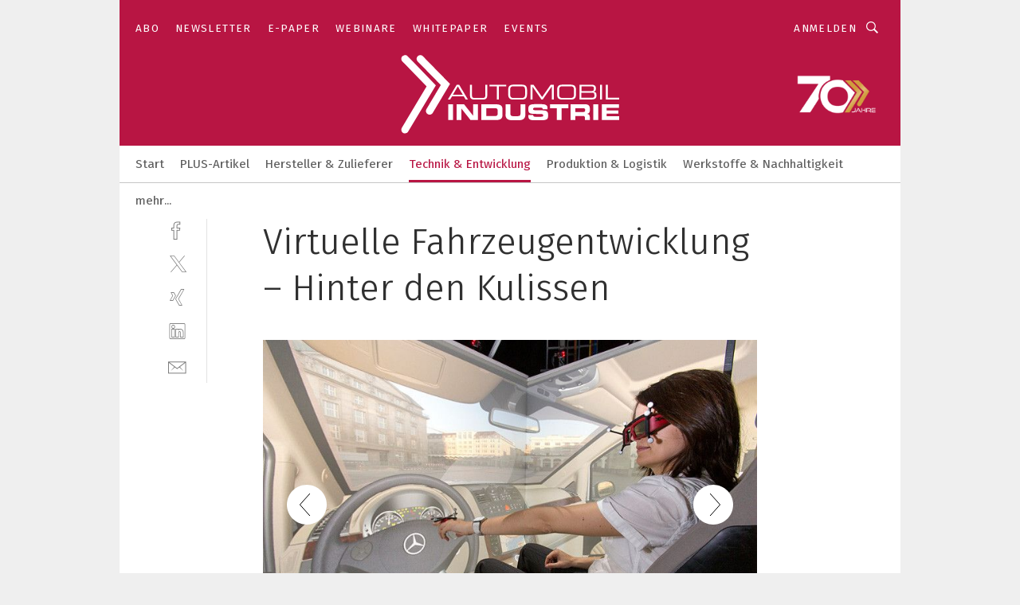

--- FILE ---
content_type: text/html; charset=UTF-8
request_url: https://www.automobil-industrie.vogel.de/virtuelle-fahrzeugentwicklung-hinter-den-kulissen-gal-407525/?p=4
body_size: 29417
content:
<!DOCTYPE html><html lang="de">
<head>
			<meta http-equiv="X-UA-Compatible" content="IE=edge">
	<meta http-equiv="Content-Type" content="text/html; charset=UTF-8">
<meta name="charset" content="utf-8">
<meta name="language" content="de">
<meta name="robots" content="INDEX,FOLLOW,NOODP">
<meta property="description" content="Die virtuelle 3D-Welt beim Projekt „Cave“ simuliert mit Hilfe von Rückprojektoren das virtuelle Cockpit eines künftigen Fahrzeugs.">
<meta property="og:description" content="Die virtuelle 3D-Welt beim Projekt „Cave“ simuliert mit Hilfe von Rückprojektoren das virtuelle Cockpit eines künftigen Fahrzeugs.">
<meta property="og:title" content="Virtuelle Fahrzeugentwicklung – Hinter den Kulissen">
<meta property="og:image" content="https://cdn1.vogel.de/VijQl1FhVbL3LQexJjt82TJ11lI=/fit-in/300x300/filters:format(jpg):quality(80)/images.vogel.de/vogelonline/bdb/589500/589512/original.jpg">
<meta property="og:image:width" content="300">
<meta property="og:image:height" content="300">
<meta name="theme-color" content="#ffffff">
<meta name="msapplication-TileColor" content="#ffffff">
<meta name="apple-mobile-web-app-title" content="»Automobil Industrie«">
<meta name="application-name" content="»Automobil Industrie«">
<meta name="facebook-domain-verification" content="axmxs0ijw09z95kshxk6uwtohq32xb">	<meta name="viewport" content="width=device-width,initial-scale=1.0">
	<meta name="robots" content="max-snippet:-1, max-image-preview:large, max-video-preview:-1">

<title>Virtuelle Fahrzeugentwicklung – Hinter den Kulissen ||  Bild 4 / 5</title>
<link href="https://www.automobil-industrie.vogel.de/virtuelle-fahrzeugentwicklung-hinter-den-kulissen-gal-407525/?p=4" rel="canonical">
<link href="https://cdn2.vogel.de/applications/16/scss/basic.css?v=1.075" media="screen,print" rel="stylesheet" type="text/css">
	<link rel="preconnect" href="https://cdn1.vogel.de/" crossorigin>
	<link rel="dns-prefetch" href="https://cdn1.vogel.de">
	<link rel="preconnect" href="https://cdn2.vogel.de/" crossorigin>
	<link rel="dns-prefetch" href="https://cdn2.vogel.de">
	<link rel="preconnect" href="https://c.delivery.consentmanager.net">
	<link rel="preconnect" href="https://cdn.consentmanager.net">
	<link rel="apple-touch-icon" sizes="180x180" href="/apple-touch-icon.png">
	<link rel="icon" type="image/png" sizes="192x192" href="/web-app-manifest-192x192.png">
	<link rel="icon" type="image/png" sizes="512x512" href="/web-app-manifest-512x512.png">
	<link rel="icon" type="image/png" sizes="96x96" href="/favicon-96x96.png">
	<link rel="icon" type="image/svg+xml" href="/favicon.svg">
	<link rel="shortcut icon" type="image/x-icon" href="/favicon.ico">
	<link rel="icon" type="image/x-icon" href="/favicon.ico">
	<link rel="alternate" href="/rss/news.xml"
	      type="application/rss+xml" title="RSS-Feed News">
	<link rel="alternate" href="/atom/news.xml"
	      type="application/atom+xml" title="ATOM-Feed News">

<script  src="https://cdn2.vogel.de/js/bundle.js?v=1.3"></script>
<script >
    //<!--
    window.gdprAppliesGlobally=true;if(!("cmp_id" in window)||window.cmp_id<1){window.cmp_id=28861}if(!("cmp_cdid" in window)){window.cmp_cdid="dad7ce8852c7"}if(!("cmp_params" in window)){window.cmp_params="&usedesign=37824"}if(!("cmp_host" in window)){window.cmp_host="b.delivery.consentmanager.net"}if(!("cmp_cdn" in window)){window.cmp_cdn="cdn.consentmanager.net"}if(!("cmp_proto" in window)){window.cmp_proto="https:"}if(!("cmp_codesrc" in window)){window.cmp_codesrc="1"}window.cmp_getsupportedLangs=function(){var b=["DE","EN","FR","IT","NO","DA","FI","ES","PT","RO","BG","ET","EL","GA","HR","LV","LT","MT","NL","PL","SV","SK","SL","CS","HU","RU","SR","ZH","TR","UK","AR","BS"];if("cmp_customlanguages" in window){for(var a=0;a<window.cmp_customlanguages.length;a++){b.push(window.cmp_customlanguages[a].l.toUpperCase())}}return b};window.cmp_getRTLLangs=function(){var a=["AR"];if("cmp_customlanguages" in window){for(var b=0;b<window.cmp_customlanguages.length;b++){if("r" in window.cmp_customlanguages[b]&&window.cmp_customlanguages[b].r){a.push(window.cmp_customlanguages[b].l)}}}return a};window.cmp_getlang=function(j){if(typeof(j)!="boolean"){j=true}if(j&&typeof(cmp_getlang.usedlang)=="string"&&cmp_getlang.usedlang!==""){return cmp_getlang.usedlang}var g=window.cmp_getsupportedLangs();var c=[];var f=location.hash;var e=location.search;var a="languages" in navigator?navigator.languages:[];if(f.indexOf("cmplang=")!=-1){c.push(f.substr(f.indexOf("cmplang=")+8,2).toUpperCase())}else{if(e.indexOf("cmplang=")!=-1){c.push(e.substr(e.indexOf("cmplang=")+8,2).toUpperCase())}else{if("cmp_setlang" in window&&window.cmp_setlang!=""){c.push(window.cmp_setlang.toUpperCase())}else{if(a.length>0){for(var d=0;d<a.length;d++){c.push(a[d])}}}}}if("language" in navigator){c.push(navigator.language)}if("userLanguage" in navigator){c.push(navigator.userLanguage)}var h="";for(var d=0;d<c.length;d++){var b=c[d].toUpperCase();if(g.indexOf(b)!=-1){h=b;break}if(b.indexOf("-")!=-1){b=b.substr(0,2)}if(g.indexOf(b)!=-1){h=b;break}}if(h==""&&typeof(cmp_getlang.defaultlang)=="string"&&cmp_getlang.defaultlang!==""){return cmp_getlang.defaultlang}else{if(h==""){h="EN"}}h=h.toUpperCase();return h};(function(){var n=document;var p=n.getElementsByTagName;var q=window;var f="";var b="_en";if("cmp_getlang" in q){f=q.cmp_getlang().toLowerCase();if("cmp_customlanguages" in q){for(var h=0;h<q.cmp_customlanguages.length;h++){if(q.cmp_customlanguages[h].l.toUpperCase()==f.toUpperCase()){f="en";break}}}b="_"+f}function g(i,e){var t="";i+="=";var s=i.length;var d=location;if(d.hash.indexOf(i)!=-1){t=d.hash.substr(d.hash.indexOf(i)+s,9999)}else{if(d.search.indexOf(i)!=-1){t=d.search.substr(d.search.indexOf(i)+s,9999)}else{return e}}if(t.indexOf("&")!=-1){t=t.substr(0,t.indexOf("&"))}return t}var j=("cmp_proto" in q)?q.cmp_proto:"https:";if(j!="http:"&&j!="https:"){j="https:"}var k=("cmp_ref" in q)?q.cmp_ref:location.href;var r=n.createElement("script");r.setAttribute("data-cmp-ab","1");var c=g("cmpdesign","");var a=g("cmpregulationkey","");var o=g("cmpatt","");r.src=j+"//"+q.cmp_host+"/delivery/cmp.php?"+("cmp_id" in q&&q.cmp_id>0?"id="+q.cmp_id:"")+("cmp_cdid" in q?"cdid="+q.cmp_cdid:"")+"&h="+encodeURIComponent(k)+(c!=""?"&cmpdesign="+encodeURIComponent(c):"")+(a!=""?"&cmpregulationkey="+encodeURIComponent(a):"")+(o!=""?"&cmpatt="+encodeURIComponent(o):"")+("cmp_params" in q?"&"+q.cmp_params:"")+(n.cookie.length>0?"&__cmpfcc=1":"")+"&l="+f.toLowerCase()+"&o="+(new Date()).getTime();r.type="text/javascript";r.async=true;if(n.currentScript&&n.currentScript.parentElement){n.currentScript.parentElement.appendChild(r)}else{if(n.body){n.body.appendChild(r)}else{var m=p("body");if(m.length==0){m=p("div")}if(m.length==0){m=p("span")}if(m.length==0){m=p("ins")}if(m.length==0){m=p("script")}if(m.length==0){m=p("head")}if(m.length>0){m[0].appendChild(r)}}}var r=n.createElement("script");r.src=j+"//"+q.cmp_cdn+"/delivery/js/cmp"+b+".min.js";r.type="text/javascript";r.setAttribute("data-cmp-ab","1");r.async=true;if(n.currentScript&&n.currentScript.parentElement){n.currentScript.parentElement.appendChild(r)}else{if(n.body){n.body.appendChild(r)}else{var m=p("body");if(m.length==0){m=p("div")}if(m.length==0){m=p("span")}if(m.length==0){m=p("ins")}if(m.length==0){m=p("script")}if(m.length==0){m=p("head")}if(m.length>0){m[0].appendChild(r)}}}})();window.cmp_addFrame=function(b){if(!window.frames[b]){if(document.body){var a=document.createElement("iframe");a.style.cssText="display:none";if("cmp_cdn" in window&&"cmp_ultrablocking" in window&&window.cmp_ultrablocking>0){a.src="//"+window.cmp_cdn+"/delivery/empty.html"}a.name=b;document.body.appendChild(a)}else{window.setTimeout(window.cmp_addFrame,10,b)}}};window.cmp_rc=function(h){var b=document.cookie;var f="";var d=0;while(b!=""&&d<100){d++;while(b.substr(0,1)==" "){b=b.substr(1,b.length)}var g=b.substring(0,b.indexOf("="));if(b.indexOf(";")!=-1){var c=b.substring(b.indexOf("=")+1,b.indexOf(";"))}else{var c=b.substr(b.indexOf("=")+1,b.length)}if(h==g){f=c}var e=b.indexOf(";")+1;if(e==0){e=b.length}b=b.substring(e,b.length)}return(f)};window.cmp_stub=function(){var a=arguments;__cmp.a=__cmp.a||[];if(!a.length){return __cmp.a}else{if(a[0]==="ping"){if(a[1]===2){a[2]({gdprApplies:gdprAppliesGlobally,cmpLoaded:false,cmpStatus:"stub",displayStatus:"hidden",apiVersion:"2.0",cmpId:31},true)}else{a[2](false,true)}}else{if(a[0]==="getUSPData"){a[2]({version:1,uspString:window.cmp_rc("")},true)}else{if(a[0]==="getTCData"){__cmp.a.push([].slice.apply(a))}else{if(a[0]==="addEventListener"||a[0]==="removeEventListener"){__cmp.a.push([].slice.apply(a))}else{if(a.length==4&&a[3]===false){a[2]({},false)}else{__cmp.a.push([].slice.apply(a))}}}}}}};window.cmp_gppstub=function(){var a=arguments;__gpp.q=__gpp.q||[];if(!a.length){return __gpp.q}var g=a[0];var f=a.length>1?a[1]:null;var e=a.length>2?a[2]:null;if(g==="ping"){return{gppVersion:"1.0",cmpStatus:"stub",cmpDisplayStatus:"hidden",apiSupport:[],currentAPI:"",cmpId:31}}else{if(g==="addEventListener"){__gpp.e=__gpp.e||[];if(!("lastId" in __gpp)){__gpp.lastId=0}__gpp.lastId++;var c=__gpp.lastId;__gpp.e.push({id:c,callback:f});return{eventName:"listenerRegistered",listenerId:c,data:true}}else{if(g==="removeEventListener"){var h=false;__gpp.e=__gpp.e||[];for(var d=0;d<__gpp.e.length;d++){if(__gpp.e[d].id==e){__gpp.e[d].splice(d,1);h=true;break}}return{eventName:"listenerRemoved",listenerId:e,data:h}}else{if(g==="hasSection"||g==="getSection"||g==="getField"||g==="getGPPString"){return null}else{__gpp.q.push([].slice.apply(a))}}}}};window.cmp_msghandler=function(d){var a=typeof d.data==="string";try{var c=a?JSON.parse(d.data):d.data}catch(f){var c=null}if(typeof(c)==="object"&&c!==null&&"__cmpCall" in c){var b=c.__cmpCall;window.__cmp(b.command,b.parameter,function(h,g){var e={__cmpReturn:{returnValue:h,success:g,callId:b.callId}};d.source.postMessage(a?JSON.stringify(e):e,"*")})}if(typeof(c)==="object"&&c!==null&&"__uspapiCall" in c){var b=c.__uspapiCall;window.__uspapi(b.command,b.version,function(h,g){var e={__uspapiReturn:{returnValue:h,success:g,callId:b.callId}};d.source.postMessage(a?JSON.stringify(e):e,"*")})}if(typeof(c)==="object"&&c!==null&&"__tcfapiCall" in c){var b=c.__tcfapiCall;window.__tcfapi(b.command,b.version,function(h,g){var e={__tcfapiReturn:{returnValue:h,success:g,callId:b.callId}};d.source.postMessage(a?JSON.stringify(e):e,"*")},b.parameter)}if(typeof(c)==="object"&&c!==null&&"__gppCall" in c){var b=c.__gppCall;window.__gpp(b.command,function(h,g){var e={__gppReturn:{returnValue:h,success:g,callId:b.callId}};d.source.postMessage(a?JSON.stringify(e):e,"*")},b.parameter,"version" in b?b.version:1)}};window.cmp_setStub=function(a){if(!(a in window)||(typeof(window[a])!=="function"&&typeof(window[a])!=="object"&&(typeof(window[a])==="undefined"||window[a]!==null))){window[a]=window.cmp_stub;window[a].msgHandler=window.cmp_msghandler;window.addEventListener("message",window.cmp_msghandler,false)}};window.cmp_setGppStub=function(a){if(!(a in window)||(typeof(window[a])!=="function"&&typeof(window[a])!=="object"&&(typeof(window[a])==="undefined"||window[a]!==null))){window[a]=window.cmp_gppstub;window[a].msgHandler=window.cmp_msghandler;window.addEventListener("message",window.cmp_msghandler,false)}};window.cmp_addFrame("__cmpLocator");if(!("cmp_disableusp" in window)||!window.cmp_disableusp){window.cmp_addFrame("__uspapiLocator")}if(!("cmp_disabletcf" in window)||!window.cmp_disabletcf){window.cmp_addFrame("__tcfapiLocator")}if(!("cmp_disablegpp" in window)||!window.cmp_disablegpp){window.cmp_addFrame("__gppLocator")}window.cmp_setStub("__cmp");if(!("cmp_disabletcf" in window)||!window.cmp_disabletcf){window.cmp_setStub("__tcfapi")}if(!("cmp_disableusp" in window)||!window.cmp_disableusp){window.cmp_setStub("__uspapi")}if(!("cmp_disablegpp" in window)||!window.cmp_disablegpp){window.cmp_setGppStub("__gpp")};
    //-->
</script>
<script >
    //<!--
    
				window.cmp_block_inline = true;
				window.cmp_block_unkown = false;
				window.cmp_block_sync = false;
				window.cmp_block_img = false;
				window.cmp_block_samedomain = false;
				window.cmp_setlang = "DE";
			
    //-->
</script>
<script  src="https://cdn2.vogel.de/js/vendors/touchswipe/jquery.touchswipe.min.js"></script>
<script type="text/plain" data-cmp-vendor="c5035" class="cmplazyload" data-cmp-block="contentpass">
    //<!--
    
                             
                     function isFirefox() {
                            return navigator.userAgent.toLowerCase().indexOf("firefox") >= 0;
                            }
                         $(document).ready(function () {
                         console.log(isFirefox());
                        var is_adblocker = false;
                        // keine Recht für Google
                        if (typeof adsBlocked == "undefined") {
                            function adsBlocked(callback) {
                                if (typeof __tcfapi != "undefined") {
                                    __tcfapi("addEventListener", 2, function (tcData, success) {
                                        var x = __tcfapi("getCMPData");
                                        if (
                                            "purposeConsents" in x &&
                                            "1" in x.purposeConsents && x.purposeConsents["1"] &&
                                            "vendorConsents" in x && "755" in x.vendorConsents && x.vendorConsents["755"]
                                        ) {
                                            if(isFirefox()){
                                            
                                                $req = fetch(new Request("https://pagead2.googlesyndication.com",{method:"HEAD",mode:"no-cors"}));
                                                $req.then(function (response) {
                                                    return response;
                                                }).then(function (response) {
                                                    callback(false);
                                                }).catch(function (exception) {
                                                    callback(true);
                                                });
                                            }
                                            else{
                                                var ADS_URL = "https://pagead2.googlesyndication.com/pagead/js/adsbygoogle.js";
                                                var xhr = new XMLHttpRequest();
                                                xhr.onreadystatechange = function () {
                                                    if (xhr.readyState == XMLHttpRequest.DONE) {
                                                        callback(xhr.status === 0 || xhr.responseURL !== ADS_URL);
                                                    }
                                                };
                                                xhr.open("HEAD", ADS_URL, true);
                                                xhr.send(null);
                                            }
                                           
                                            
                        
                                        } else {
                                            callback(true);
                                        }
                                    });
                                } else {
                                    callback(true);
                                }
                            }
                        }
                        // AdsBlocked - Funktion wird erst später geladen und auch nicht mit Contentpass!!!!
                        adsBlocked(function (blocked) {
                            is_adblocker = !!blocked ;
                            console.log(is_adblocker?"Ads blocked":"Ads not Blocked");
                            if (typeof __tcfapi != "undefined") {
                                __tcfapi("addEventListener", 2, function (tcData, success) {
                                    var cmpdata = __tcfapi("getCMPData");
                                    // Wenn keine Zustimmung für GoogleAds vorhanden ist
                                    if ((!success ||
                                            is_adblocker ||
                                            !("vendorConsents" in cmpdata) ||
                                            !("755" in cmpdata.vendorConsents) ||
                                            !(cmpdata.vendorConsents["755"])) && 
                                            (tcData.eventStatus === "tcloaded" || tcData.eventStatus === "useractioncomplete")
                                        ) {
                                        $.get("/wb/1/", function (OBJ_response) {
                                            if (OBJ_response.content) {
                                                var OBJ_element = document.createElement("div");
                                                $(OBJ_element).append(OBJ_response.content);
                                                $("body").prepend(OBJ_element.firstChild);
                                            }
                                        });
                                        $.get("/wb/2/", function (OBJ_response) {
                                            if (OBJ_response.content) {
                                                var OBJ_element_ref = document.getElementById("advertisement_06");
                                                var OBJ_element = document.createElement("div");
                                                $(OBJ_element).append(OBJ_response.content);
                                                OBJ_element_ref.append(OBJ_element.firstChild);
                                            }
                                        });
                                        $.get("/wb/3/", function (OBJ_response) {
                                            if (OBJ_response.content) {
                                                var OBJ_element_ref = document.getElementById("advertisement_04");
                                                var OBJ_element = document.createElement("div");
                                                $(OBJ_element).append(OBJ_response.content);
                                                OBJ_element_ref.append(OBJ_element.firstChild);
                                            }
                                        });
                                    }
                                    __tcfapi("removeEventListener", 2, function (success) {}, tcData.listenerId);
                                });
                            }
                        });
                        });
    //-->
</script>
	<!--[if lt IE 9]>
	<script>document.createElement("video");
	document.createElement("header");
	document.createElement("section");
	document.createElement("article");
	document.createElement("footer");</script>
	<![endif]-->

    <script type="text/plain" class="cmplazyload" data-cmp-vendor="755">
        const googleAdUrl = 'https://pagead2.googlesyndication.com/pagead/js/adsbygoogle.js';
        try {
            fetch(new Request(googleAdUrl)).catch(_ => dataLayer.push({'event':'AdBlocker'}));
        } catch (e) {
            dataLayer.push({'event':'AdBlocker'});
        }
    </script>
    <!-- truffle.one blockiert bis zum Consent -->
    <script type="text/plain" class="cmplazyload" data-cmp-vendor="c58464">
        var jss = document.getElementsByTagName("script");
        for (var j = jss.length; j >= 0; j--) {
            if (jss[j]) {
                if (jss[j].getAttribute("src") && jss[j].getAttribute("src").indexOf("api.truffle.one/static/getWebData.js") != -1) {
                    jss[j].parentNode.removeChild(jss[j]);
                }
            }
        }
        var t1_params = t1_params || [];
        t1_params.push(["118", "118"]);
        var t = document["createElement"]("script"), i;
        t["type"] = "text/javascript";
        t["src"] = window["location"]["href"]["split"]("/")[0] + "//api.truffle.one/static/getWebData.js";
        i = document["getElementsByTagName"]("script")[0];
        i["parentNode"]["insertBefore"](t, i);
    </script>
	
    <script class="cmplazyload" data-cmp-block="contentpass" data-cmp-vendor="755"
            data-cmp-src="https://securepubads.g.doubleclick.net/tag/js/gpt.js" type="text/plain"></script>

    <script type="text/plain" class="cmplazyload" data-cmp-vendor="755" data-cmp-block="contentpass">
        var googletag = googletag || {};
        googletag.cmd = googletag.cmd || [];
    </script>

            <!-- This nees to be 'text/plain' otherwise banners wont work -->
	    <!-- GPT -->
	    <script type="text/plain" class="cmplazyload" data-cmp-vendor="755" data-cmp-block="contentpass">

		    try
		    {
			    // Array anlegen fuer spaetere Speicherung
			    var ARR_unknown_slots = [];

			    googletag.cmd.push(function ()
			    {

				    // Client
				    var STR_client = "/2686/ai.vogel.de/technik_und_entwicklung_gallery";

                    // Groessen
                    var ARR_sizes = [{"type":"slot","size":[[960,252],[980,90],[728,90],[468,60],[1,1]],"mappings":[[[0,0],[1,1]],[[1025,0],[[960,252],[728,90],[468,60],[1,1]]],[[1300,0],[[960,252],[980,90],[728,90],[468,60],[1,1]]]],"id":"advertisement_01"},{"type":"slot","size":[[420,600],[300,600],[160,600],[1,1]],"mappings":[[[0,0],[1,1]],[[1025,0],[[420,600],[300,600],[160,600],[1,1]]]],"id":"advertisement_02"},{"type":"slot","size":[[161,600],[121,600],[1,1]],"mappings":[[[0,0],[1,1]],[[1025,0],[[161,600],[121,600],[1,1]]]],"id":"advertisement_03"},{"type":"slot","size":[[1180,250],[960,250],[728,91],[301,630],[301,330],[301,280],[301,180]],"mappings":[[[0,0],[[301,180],[301,280],[1,1]]],[[1025,0],[[960,250],[728,91],[1,1]]],[[1541,0],[[1180,250],[960,250],[728,91],[1,1]]]],"id":"advertisement_04"},{"type":"slot","size":[[300,631],[300,630],[300,331],[300,330],[300,281],[300,280],[1,1]],"mappings":[[[0,0],[[300,631],[300,630],[300,331],[300,330],[300,281],[300,280],[1,1]]]],"id":"advertisement_06"}];

                    // Groessen durchlaufen
                    for (var INT_i = 0; INT_i < ARR_sizes.length; INT_i++) {

                        // Mapping vorhanden
                        if (ARR_sizes[INT_i].mappings) {

                            // Mappings durchlaufen
                            var OBJ_size_mapping = googletag.sizeMapping();
                            for (var INT_j = 0; INT_j < ARR_sizes[INT_i].mappings.length; INT_j++) {
                                OBJ_size_mapping.addSize(ARR_sizes[INT_i].mappings[INT_j][0], ARR_sizes[INT_i].mappings[INT_j][1]);
                            } // end for

                        } // end if

                        // Typen
                        switch (ARR_sizes[INT_i].type) {

                            // Slot:
                            case "slot":
                                googletag
                                    .defineSlot(STR_client, ARR_sizes[INT_i].size, ARR_sizes[INT_i].id)
                                    .defineSizeMapping(OBJ_size_mapping.build())
                                    .setCollapseEmptyDiv(true, true)
                                    .addService(googletag.pubads());
                                console.debug("Ad Slot " + ARR_sizes[INT_i].id + " created " );
                                break;
                                
                            //Fluid
                            case "fluid":
                                googletag
                                    .defineSlot(ARR_sizes[INT_i].path, ARR_sizes[INT_i].size, ARR_sizes[INT_i].id)
                                    .setCollapseEmptyDiv(true, true)
                                    .addService(googletag.pubads());
                                console.debug("Ad Slot " + ARR_sizes[INT_i].id + " created ");
                                break;

                            default:
	                            console.debug("Ad Slot unknown");

                        } // end switch

                    } // end for
console.debug("hier beginnt targeting 'wallpaper'");
	                // Banner aktivieren
	                googletag.pubads().setTargeting("kw", 'wallpaper');
console.debug("hier targeting ende 'wallpaper'");
console.debug("slotRequested anfang");
	                googletag.pubads().addEventListener("slotRequested", function (event)
	                {
		                // Nachricht in Konsole
		                console.debug("Ad Slot " + event.slot.getSlotElementId() + " requested");
	                });

                    googletag.pubads().addEventListener("slotResponseReceived", function (event) {
                        // Nachricht in Konsole
                        console.debug("Ad Slot " + event.slot.getSlotElementId() + " response received");
                    });
                    googletag.pubads().addEventListener("slotRenderEnded", function (event) {

                        try {

                            // Creative geladen
                            if (
                                //typeof event.creativeId !== "undefined" && event.creativeId !== null &&
                                typeof event.slot !== "undefined"
                            ) {

                                // Slot nicht leer
                                if (!event.isEmpty) {

                                    // Nachricht in Konsole
                                    console.debug("Ad Slot " + event.slot.getSlotElementId() + " rendered");
                                    
                                    // Slot als jQuery Objekt speichern
                                    var OBJ_slot = $("div#" + event.slot.getSlotElementId());

                                    // Slot einblenden (falls ausgeblendet)
                                    OBJ_slot.show();
                                    
                                    // Eigene Slots durchlaufen (keine Manipulation von z.B. BusinessAd)
                                    var BOO_found = false;

                                    for (var INT_i = 0; INT_i < ARR_sizes.length; INT_i++) {

                                        // Slot bekannt
                                        if (event.slot.getSlotElementId() === ARR_sizes[INT_i].id) {

                                            // Element gefunden
                                            BOO_found = true;
                                         
                                            // iFrame
                                            var OBJ_iframe = OBJ_slot.find("iframe");


                                            // Kein iFrame, aber Tracking-Pixel
                                            if (
                                                OBJ_slot.find("ins>ins").length > 0 &&
                                                OBJ_slot.find("ins>ins").height() === 1
                                            ) {

                                                // Slot ausblenden
                                                OBJ_slot.hide();

                                                // Nachricht in Konsole
                                                console.debug("Ad Slot " + event.slot.getSlotElementId() +
                                                    " hidden (ins)");

                                            }
                                            // iFrame vorhanden
                                            else if (OBJ_iframe.length > 0) {
                                                // iFrame
                                                var OBJ_iframe_content = OBJ_iframe.contents();

                                                // Tracking-Pixel nicht vorhanden
                                                if (
                                                    (
                                                        OBJ_iframe_content.find("body>img").length === 0 ||
                                                        OBJ_iframe_content.find("body>img").height() > 1
                                                    ) &&
                                                    (
                                                        OBJ_iframe_content.find("body>div>img").length ===
                                                        0 ||
                                                        OBJ_iframe_content.find("body>div>img").height() >
                                                        1
                                                    ) &&
                                                    OBJ_iframe_content.find("body>div>amp-pixel").length ===
                                                    0 &&
                                                    OBJ_iframe_content.find("body>amp-pixel").length === 0
                                                ) {
                                                    let native_ad = OBJ_iframe_content.find(".native-ad").length;
                                                    
                                                    // Background transparent im iFrame
                                                    OBJ_iframe_content.find("head").append('<style type="text/css">body{background: transparent !important;}</style>');

                                                    if(native_ad == 1){

                                                        // Stylesheet ebenfalls in iFrame kopieren
                                                        var STR_stylesheet = "https://cdn2.vogel.de/applications/16/scss/native-ads.css?v=0.19";
                                                        OBJ_iframe_content.find("head").append($("<link/>", {
                                                            rel: "stylesheet",
                                                            href: STR_stylesheet,
                                                            type: "text/css"
                                                        }));
                                                         // CSS-Klasse der Buchung nach aussen uebertragen (nur div)
                                                        OBJ_slot.find("div:first").addClass(
                                                            OBJ_iframe_content.find(".native-ad").attr("class")
                                                        );
                                                        // Klasse in Iframe löschen
                                                        OBJ_iframe_content.find(".native-ad").attr("class","");
    
                                                        OBJ_slot.find("div:first").addClass(
                                                        OBJ_iframe_content.find("body>div>article:not(#whitespace_click)").attr("class")
                                                        );

                                                        OBJ_slot.find("div:first").addClass(
                                                        OBJ_iframe_content.find("body>article:not(#whitespace_click)").attr("class")
                                                        );
                                                    OBJ_iframe_content.find("body>div>article:not(#whitespace_click)").attr("class", "");
                                                    OBJ_iframe_content.find("body>article:not(#whitespace_click)").attr("class", "");
    
                                                        // Nachricht in Konsole
                                                        console.debug("Ad Slot " + event.slot.getSlotElementId() +
                                                            " manipulated: native-ad");

                                                    }else{
                                                    let infClasses = ".lb728, .fs468, .sky, .ca300, .hs2, .sky_hs2, .hs1_160, .hs1_120, .sky_hs1,.sky_hs2, .billboard,.sky_bg980_r,.bb399, .sky, .sky_left, .billboard_inText,.sky_second_160,.sky_second_161,.sky_fixed,.bg_lb, .wall_lb";
                                                    // CSS-Klasse der Buchung nach aussen uebertragen (nur div)
                                                    OBJ_slot.find("div:first").addClass(
                                                        OBJ_iframe_content.find(infClasses).attr("class")
                                                    );
                                                    // Nach Außen übertragene Klasse entfernen
                                                    OBJ_iframe_content.find(infClasses).attr("class", "");
                                               
                                                    // Style und whitespace_click muss mit raus fuer brandgate
                                                    OBJ_iframe_content.find("body>style:first").clone().insertBefore(OBJ_slot.find("div:first"));
                                                    OBJ_iframe_content.find("div#whitespace_click").css('height', '100%');
                                                    OBJ_iframe_content.find("div#whitespace_click").insertBefore(OBJ_slot.find("div:first"));


                                                    // Nachricht in Konsole
                                                    console.debug("Ad Slot " + event.slot.getSlotElementId() +
                                                        " manipulated no native-ad");
                                                    }
                                                    
                                                    
                                                } else {

                                                    // Slot ausblenden
                                                    OBJ_iframe.hide();

                                                    // Nachricht in Konsole
                                                    console.debug("Ad Slot " + event.slot.getSlotElementId() +
                                                        " hidden (iframe img/amp-pixel)");

                                                } // end if

                                            }
                                            // Kein iFrame, aber Tracking-Pixel
                                            else if (OBJ_slot.find("img").height() === 1) {

                                                // Slot ausblenden
                                                OBJ_slot.hide();

                                                // Nachricht in Konsole
                                                console.debug("Ad Slot " + event.slot.getSlotElementId() +
                                                    " hidden (img)");

                                            } // end if

                                        } // end if

                                    } // end for

                                    // Slot nicht gefunden
                                    if (!BOO_found) {

                                        // Slot merken, ausblenden und Nachrichten in Konsole
                                        var STR_ba_id = event.slot.getSlotElementId();

                                        setTimeout(function () {
                                            var OBJ_ba = $("#" + STR_ba_id);
                                            if (
                                                OBJ_ba.is(":visible") === false ||
                                                OBJ_ba.is(":hidden") === true
                                            ) {
                                                ARR_unknown_slots.push(STR_ba_id);
                                                console.debug("Ad Slot " + STR_ba_id + " unknown empty");
                                            } else {
                                                console.debug("Ad Slot " + STR_ba_id + " unkown");
                                            }
                                        }, 500);

                                    } // end if

                                } else {
                                    // Entfernen von nicht gerenderten Werbeanzeigen, damit Darstellung in Zweierelement passt
									let adElement = document.getElementById(event.slot.getSlotElementId());
									
									if (adElement && adElement.parentNode) {
									    let parentNodeOfAdDiv = adElement.parentNode;
									
									    if (
									        parentNodeOfAdDiv.tagName === "SECTION" &&
									        parentNodeOfAdDiv.getAttribute("data-section-id") &&
									        parentNodeOfAdDiv.getAttribute("data-section-id").includes("section_advertisement")
									    ) {
									        parentNodeOfAdDiv.remove();
									    }
									}
                                } // end if

                            } // end if

                        } catch (OBJ_err) {
                            console.debug(OBJ_err);
                        }

                    });
                    
                     							console.debug("ABA_CLIENT_ENABLED is true");
                            if (typeof t1_aba === "function") {
                                try {
                                    // Versuche, t1_aba aufzurufen
                                    t1_aba(googletag, function(updatedGoogletag) {
                                        // enableSingleRequest und enableServices aufrufen, nachdem die Anfrage abgeschlossen ist
                                        updatedGoogletag.pubads().enableSingleRequest();
                                        updatedGoogletag.enableServices();
                                        console.log("T1: GPT enabled after ABA targeting.");
                                        console.debug("Slots created");
                                        googletag = updatedGoogletag;
                                        initDisplay();
                                    });
                                } catch (error) {
                                    // Fallback im Fehlerfall des t1_aba-Aufrufs
                                    console.log("T1: Error calling t1_aba: ", error);
                                    googletag.pubads().enableSingleRequest();
                                    googletag.enableServices();
                                    console.debug("Slots created");
                                    initDisplay();
                                }
                            } else {
                                // Wenn t1_aba nicht definiert ist, enableServices direkt aufrufen
                                console.log("T1: t1_aba not defined");
                                googletag.pubads().enableSingleRequest();
                                googletag.enableServices();
                                console.debug("Slots created");
                                initDisplay();
                            }
                        
           
                  
                    });
        
                    } catch (OBJ_err) {
                        // Nix
                        console.warn("Ad Error - define /2686/ai.vogel.de/technik_und_entwicklung_gallery");
            } // end try
        </script>
                <script type="text/plain" class="cmplazyload" data-cmp-vendor="755" data-cmp-block="contentpass">
            function displaydfp() {
                try {
                    googletag.cmd.push(
                        function () {
                            let d = [];
                            window.googletag.pubads().getSlots().forEach(function(element){
                                if ($("#" + element.getSlotId().getDomId()).length === 0) {
                                    d.push(element.getSlotId().getDomId());
                                } else {
                                    googletag.display(element.getSlotId().getDomId());
                                }
                            });
                            console.debug("all Slots displayed");
                            console.debug({"not used Slots": d});
                        });
                } catch (e) {
                    console.debug(e);
                }
            }
            
            function initDisplay(){
                  if (document.readyState === 'loading') {
                    document.addEventListener('DOMContentLoaded', displaydfp);
                } else {
                    displaydfp();
                }
            }

        </script>
    		<!-- BusinessAd -->
		<script>
			var Ads_BA_ADIDsite = "automobil-industrie.vogel.de";
			var Ads_BA_ADIDsection = "themen";//bzw. passende Rubrik
			var Ads_BA_keyword = "";
		</script>
	    <script
			    class="cmplazyload" data-cmp-vendor="755" type="text/plain" data-cmp-block="contentpass" id="ba_script" onload="notifyBA()"
			    src="about:blank" data-cmp-src="https://storage.googleapis.com/ba_utils/automobil-industrie.vogel.de.js"></script>
	    <script  class="cmplazyload" data-cmp-vendor="755" type="text/plain" data-cmp-block="contentpass">
		    function notifyBA(){
                window.dispatchEvent(new Event("__baCMPReady"));
            }
	    </script>
        <style>
            #Ads_BA_CAD2::before, #Ads_BA_CAD::before {
                content:"Anzeige";
                text-align:center;
                margin-bottom:6px;
                font-size:10px;
                display:block;
            }
        </style>
    
		<!-- GTM Vars -->
	<script>
		var dataLayer = [
			{
				"environment": "production", // Umgebung
				"id": "16", // App-ID
                                				"content_type": "artikelgalerie",
                                                				"logged_in": false, // User is logged in
				"accessToPaid": false, // Access paid
								"dimension1": "ai:artikelgalerie:407525 virtuelle-fahrzeugentwicklung-hinter-den-kulissen--bild-4-5", // Shortcut:Type:ID
								"dimension2": "ai:themen:technik_und_entwicklung", // Shortcut:"themen":Channel
				"dimension4": "407525", // Content-ID
				"dimension7": "/virtuelle-fahrzeugentwicklung-hinter-den-kulissen-gal-407525/?p=4", // URL
																
			}
		];
	</script>
</head>
<body data-infinity-id="default" data-infinity-type="layout">
<!-- No Bookmark-layer -->    <!-- GTM Code -->
    <noscript>
        <iframe src="https://www.googletagmanager.com/ns.html?id=GTM-MJGC2MD"
                height="0" width="0" style="display:none;visibility:hidden"></iframe>
    </noscript>
    <!-- Automatisches Blockieren vom CMP vermeiden -->
    <script type="text/plain" class="cmplazyload" data-cmp-vendor="s905"  data-cmp-block="contentpass" >(function (w, d, s, l, i)
		{
			w[l] = w[l] || [];
			w[l].push({
				'gtm.start':
					new Date().getTime(), event: 'gtm.js'
			});
			var f = d.getElementsByTagName(s)[0],
				j = d.createElement(s), dl = l != 'dataLayer' ? '&l=' + l : '';
			j.async = true;
			j.src =
				'https://www.googletagmanager.com/gtm.js?id=' + i + dl;
			f.parentNode.insertBefore(j, f);
		})(window, document, 'script', 'dataLayer', 'GTM-MJGC2MD');
	</script>
	<!-- GA Code: no config found -->

<!-- No Jentis --><!-- No Jentis Datalayer -->		<div id="advertisement_01" class="cmplazyload gpt inf-leaderboard" data-cmp-vendor="755"
         data-ad-id="advertisement_01" data-infinity-type="ad" data-infinity-id="v1/advertisement_01">
	</div>
    		<div id="advertisement_02" class="cmplazyload gpt " data-cmp-vendor="755"
         data-ad-id="advertisement_02" data-infinity-type="ad" data-infinity-id="v1/advertisement_02">
	</div>
	    	<div id="advertisement_03" class="cmplazyload gpt " data-cmp-vendor="755"
         data-ad-id="advertisement_03" data-infinity-type="ad" data-infinity-id="v1/advertisement_03">
	</div>
    		<div id="advertisement_11" class="cmplazyload gpt " data-cmp-vendor="755"
         data-ad-id="advertisement_11" data-infinity-type="ad" data-infinity-id="v1/advertisement_11">
	</div>
		<div id="advertisement_12" class="cmplazyload gpt " data-cmp-vendor="755"
         data-ad-id="advertisement_12" data-infinity-type="ad" data-infinity-id="v1/advertisement_12">
	</div>
<div class="inf-website">
	<div id="mainwrapper" class="inf-wrapper">
		<section class="inf-mainheader" data-hj-ignore-attributes>
	<div class="inf-mainheader__wrapper">
		<div class="inf-icon inf-icon--menu inf-mainheader__menu-icon"></div>
		
				
<ul class="inf-servicenav">
    	<a class="inf-btn inf-btn--small inf-btn--info inf-servicenav__btn" title="AI+ gratis testen"
	   href="https://www.automobil-industrie.vogel.de/abo/" style="display: none">AI+ gratis testen</a>
    			<li class="inf-servicenav__item ">
				<a class=" inf-servicenav__link inf-flex inf-flex--a-center" title="&#xBB;Automobil&#x20;Industrie&#xAB;&#x20;Abo&#x20;&#x2013;&#x20;W&#xE4;hlen&#x20;Sie&#x20;Ihr&#x20;passendes&#x20;Abo" rel="noopener"
                   href="&#x2F;abo&#x2F;" target="_self" id="menu-page_60f5920dac117">

                    					<span class="inf-servicenav__item-name">
                    Abo                    </span>
                    				</a>
			</li>
        			<li class="inf-servicenav__item ">
				<a class=" inf-servicenav__link inf-flex inf-flex--a-center" title="Automobil-Industrie.de&#x20;-&#x20;Newsletter&#x20;" rel="noopener"
                   href="&#x2F;newsletter&#x2F;anmeldungen&#x2F;" target="_self" id="menu-page_5fd0d7fbb60db">

                    					<span class="inf-servicenav__item-name">
                    Newsletter                    </span>
                    				</a>
			</li>
        			<li class="inf-servicenav__item ">
				<a class=" inf-servicenav__link inf-flex inf-flex--a-center" title="E-Paper" rel="noopener"
                   href="&#x2F;e-paper&#x2F;" target="_self" id="menu-page_5d370e03ebdf2">

                    					<span class="inf-servicenav__item-name">
                    E-Paper                    </span>
                    				</a>
			</li>
        			<li class="inf-servicenav__item ">
				<a class=" inf-servicenav__link inf-flex inf-flex--a-center" title="Webinare" rel="noopener"
                   href="&#x2F;webinare&#x2F;" target="_self" id="menu-page_5d0ca792dd7c7">

                    					<span class="inf-servicenav__item-name">
                    Webinare                    </span>
                    				</a>
			</li>
        			<li class="inf-servicenav__item ">
				<a class=" inf-servicenav__link inf-flex inf-flex--a-center" title="Whitepaper" rel="noopener"
                   href="&#x2F;whitepaper&#x2F;" target="_self" id="menu-page_5d0ca73c93d7e">

                    					<span class="inf-servicenav__item-name">
                    Whitepaper                    </span>
                    				</a>
			</li>
        			<li class="inf-servicenav__item ">
				<a class=" inf-servicenav__link inf-flex inf-flex--a-center" title="Events" rel="noopener"
                   href="&#x2F;event&#x2F;" target="_self" id="menu-page_6792374c4936d">

                    					<span class="inf-servicenav__item-name">
                    Events                    </span>
                    				</a>
			</li>
        </ul>

		<div class="inf-mobile-menu">
			<img alt="Mobile-Menu" title="Mobile Menu" class="inf-mobile-menu__dropdown-arrow" src="https://cdn2.vogel.de/img/arrow_dropdown.svg">

			<form action="/suche/"
			      method="get"
			      class="inf-mobile-search">
				<label> <input type="text" placeholder="Suchbegriff eingeben"
				               class="inf-form-input-text inf-mobile-search__input" name="k"> </label>
				<button type="submit" id="search_submit_header-mobile" class="inf-icon inf-icon--search inf-mobile-search__button">
				</button>
			</form>
			
						<div class="inf-mobile-menu__cta-btn-wrapper">
								<a class="inf-btn inf-btn--info inf-full-width" title="AI+ gratis testen"
				   href="https://www.automobil-industrie.vogel.de/abo/" style="display: none">AI+ gratis testen</a>
			</div>
			
						<ul class="inf-mobile-menu__content inf-mobile-menu__content--servicenav">
				<li class="inf-mobile-menu__item					"
			    id="page_60f5920dac117-mobile">
				
								<a title="&#xBB;Automobil&#x20;Industrie&#xAB;&#x20;Abo&#x20;&#x2013;&#x20;W&#xE4;hlen&#x20;Sie&#x20;Ihr&#x20;passendes&#x20;Abo"
				   href="&#x2F;abo&#x2F;"
					target="_self" rel="noopener"                   class="inf-mobile-menu__link"
                   id="menu-page_60f5920dac117-mobile">
					Abo				</a>
				
				
								
			</li>
					<li class="inf-mobile-menu__item					"
			    id="page_5fd0d7fbb60db-mobile">
				
								<a title="Automobil-Industrie.de&#x20;-&#x20;Newsletter&#x20;"
				   href="&#x2F;newsletter&#x2F;anmeldungen&#x2F;"
					target="_self" rel="noopener"                   class="inf-mobile-menu__link"
                   id="menu-page_5fd0d7fbb60db-mobile">
					Newsletter				</a>
				
				
								
			</li>
					<li class="inf-mobile-menu__item					"
			    id="page_5d370e03ebdf2-mobile">
				
								<a title="E-Paper"
				   href="&#x2F;e-paper&#x2F;"
					target="_self" rel="noopener"                   class="inf-mobile-menu__link"
                   id="menu-page_5d370e03ebdf2-mobile">
					E-Paper				</a>
				
				
								
			</li>
					<li class="inf-mobile-menu__item					"
			    id="page_5d0ca792dd7c7-mobile">
				
								<a title="Webinare"
				   href="&#x2F;webinare&#x2F;"
					target="_self" rel="noopener"                   class="inf-mobile-menu__link"
                   id="menu-page_5d0ca792dd7c7-mobile">
					Webinare				</a>
				
				
								
			</li>
					<li class="inf-mobile-menu__item					"
			    id="page_5d0ca73c93d7e-mobile">
				
								<a title="Whitepaper"
				   href="&#x2F;whitepaper&#x2F;"
					target="_self" rel="noopener"                   class="inf-mobile-menu__link"
                   id="menu-page_5d0ca73c93d7e-mobile">
					Whitepaper				</a>
				
				
								
			</li>
					<li class="inf-mobile-menu__item					"
			    id="page_6792374c4936d-mobile">
				
								<a title="Events"
				   href="&#x2F;event&#x2F;"
					target="_self" rel="noopener"                   class="inf-mobile-menu__link"
                   id="menu-page_6792374c4936d-mobile">
					Events				</a>
				
				
								
			</li>
		</ul>
			
			<ul class="inf-mobile-menu__content">
				<li class="inf-mobile-menu__item					"
			    id="home-mobile">
				
								<a title="Automobil-Industrie.de&#x20;&#x2013;&#x20;Die&#x20;Fachmedienmarke&#x20;der&#x20;Branche"
				   href="&#x2F;"
					target="_self" rel="noopener"                   class="inf-mobile-menu__link"
                   id="menu-home-mobile">
									</a>
				
				
								
			</li>
					<li class="inf-mobile-menu__item					"
			    id="page_5ff311e63d44f-mobile">
				
								<a title="PLUS-Artikel"
				   href="&#x2F;plus&#x2F;"
					target="_self" rel="noopener"                   class="inf-mobile-menu__link"
                   id="menu-page_5ff311e63d44f-mobile">
					PLUS-Artikel				</a>
				
				
								
			</li>
					<li class="inf-mobile-menu__item					"
			    id="page_6E49470C-3F49-41E6-A3DA5EAA4173AF21-mobile">
				
								<a title="Automobil-Industrie.de&#x20;-&#x20;Hersteller&#x20;und&#x20;Zulieferer"
				   href="&#x2F;hersteller_und_zulieferer&#x2F;"
					target="_self" rel="noopener"                   class="inf-mobile-menu__link"
                   id="menu-page_6E49470C-3F49-41E6-A3DA5EAA4173AF21-mobile">
					Hersteller &amp; Zulieferer				</a>
				
				
								
			</li>
					<li class="inf-mobile-menu__item					 inf-mobile-menu__item--active"
			    id="page_898FFBB0-D48B-4FBD-A52C35D9FF4EA7A5-mobile">
				
								<a title="Automobil-Industrie.de&#x20;-&#x20;Technik&#x20;und&#x20;Entwicklung"
				   href="&#x2F;technik_und_entwicklung&#x2F;"
					target="_self" rel="noopener"                   class="inf-mobile-menu__link inf-mobile-menu__link--active"
                   id="menu-page_898FFBB0-D48B-4FBD-A52C35D9FF4EA7A5-mobile">
					Technik &amp; Entwicklung				</a>
				
				
								
			</li>
					<li class="inf-mobile-menu__item					"
			    id="page_961756D1-5056-9378-5BE2146AF37CEFE5-mobile">
				
								<a title="Automobil-Industrie.de&#x20;-&#x20;Produktion&#x20;und&#x20;Logistik"
				   href="&#x2F;produktion_und_logistik&#x2F;"
					target="_self" rel="noopener"                   class="inf-mobile-menu__link"
                   id="menu-page_961756D1-5056-9378-5BE2146AF37CEFE5-mobile">
					Produktion &amp; Logistik				</a>
				
				
								
			</li>
					<li class="inf-mobile-menu__item					"
			    id="page_2C484EE6-93BC-4EEF-9652E4E8BE4AD5D2-mobile">
				
								<a title="Automobil-Industrie.de&#x20;-&#x20;Leichtbau&#x20;und&#x20;Karosserie"
				   href="&#x2F;werkstoffe-nachhaltigkeit&#x2F;"
					target="_self" rel="noopener"                   class="inf-mobile-menu__link"
                   id="menu-page_2C484EE6-93BC-4EEF-9652E4E8BE4AD5D2-mobile">
					Werkstoffe &amp; Nachhaltigkeit				</a>
				
				
								
			</li>
					<li class="inf-mobile-menu__item					"
			    id="page_5d370dc1ee3da-mobile">
				
								<a title="Unternehmens&#xFC;bersicht&#x20;auf&#x20;Automobil&#x20;Industrie"
				   href="&#x2F;Unternehmen&#x2F;"
					target="_self" rel="noopener"                   class="inf-mobile-menu__link"
                   id="menu-page_5d370dc1ee3da-mobile">
					Unternehmensprofile				</a>
				
				
								
			</li>
		</ul>
		</div>

		<span class="inf-mobile-menu-mask"></span>
		<div class="inf-logo">
			<a class="inf-logo__link" href="/"> <img class="inf-logo__img-base" id="exit--header-logo" alt="Logo" src="https://cdn2.vogel.de/applications/16/img/logo.svg"> <img class="inf-logo__img-mini" alt="Logo" src="https://cdn2.vogel.de/applications/16/img/logo_mini.svg"> </a>
		</div>
		
		<a class="inf-mainheader__wrapper-secondlogolink" href="/jubilaeum/" style="top: auto; bottom: 86px; right: 30px;">
  <img class="inf-mainheader__secondlogo" alt="Secondlogo" src="https://p7i.vogel.de/wcms/67/ac/67ac612dc847e/70-jahre-ai.png">
</a>
		
		<ul class="inf-mainnav">
				<li class="inf-mainnav__item" id="home">
				
								<a title="Automobil-Industrie.de&#x20;&#x2013;&#x20;Die&#x20;Fachmedienmarke&#x20;der&#x20;Branche"
				   href="&#x2F;"
					
				   target="_self"
				   
				   rel="noopener"
				   
                   class="&#x20;inf-mainnav__link"
                   id="menu-home">
									</a>
				
											</li>
					<li class="inf-mainnav__item inf-mainnav__item--with-flyout" id="page_5ff311e63d44f">
				
								<a title="PLUS-Artikel"
				   href="&#x2F;plus&#x2F;"
					
				   target="_self"
				   
				   rel="noopener"
				   
                   class="&#x20;inf-mainnav__link"
                   id="menu-page_5ff311e63d44f">
					PLUS-Artikel				</a>
				
													
										<div class="inf-subnav inf-flex inf-subnav--articles-only" style="display:none;">
						
																		
												<div class="inf-subnav__wrapper">
	<div class="inf-section-title inf-subnav__title">
        Aktuelle Beiträge aus <span>"PLUS-Artikel"</span>
	</div>
	<div class="inf-flex" data-infinity-type="partial" data-infinity-id="layout/partials/menu/head/items">
        				<div class="inf-teaser   inf-teaser--vertical"
				         data-content-id="b1f406ac2f40f12511a1329603b6149c" data-infinity-type="partial"
				         data-infinity-id="layout/menu/head/items">
                    						<figure class="inf-teaser__figure inf-teaser__figure--vertical">
							<a href="/mercedes-benz-autonome-s-klasse-level-4-a-b1f406ac2f40f12511a1329603b6149c/">
								<picture class="inf-imgwrapper inf-imgwrapper--169">
									<source type="image/webp"
									        srcset="https://cdn1.vogel.de/0VjUeusBtkuCAtLQZ78GPli8Ebs=/288x162/filters:quality(1)/cdn4.vogel.de/infinity/white.jpg"
									        data-srcset="https://cdn1.vogel.de/O2LHnov7in6Vz2EMQju-kCsZW00=/288x162/smart/filters:format(webp):quality(80)/p7i.vogel.de/wcms/89/38/89382b8b69750bdbbed628396540f296/b02-25c0327-001-copy-mercedes-benz-4957x2790v1.jpeg 288w, https://cdn1.vogel.de/4o76peB3Knl2kBou9OECP9PjZqk=/576x324/smart/filters:format(webp):quality(80)/p7i.vogel.de/wcms/89/38/89382b8b69750bdbbed628396540f296/b02-25c0327-001-copy-mercedes-benz-4957x2790v1.jpeg 576w">
									<source srcset="https://cdn1.vogel.de/0VjUeusBtkuCAtLQZ78GPli8Ebs=/288x162/filters:quality(1)/cdn4.vogel.de/infinity/white.jpg"
									        data-srcset="https://cdn1.vogel.de/ceqCQCXMYyVjSOYIsN5VJXNV4BM=/288x162/smart/filters:format(jpg):quality(80)/p7i.vogel.de/wcms/89/38/89382b8b69750bdbbed628396540f296/b02-25c0327-001-copy-mercedes-benz-4957x2790v1.jpeg 288w, https://cdn1.vogel.de/xZxsoNl2PelmQQ0iI1v3bIKOgfo=/576x324/smart/filters:format(jpg):quality(80)/p7i.vogel.de/wcms/89/38/89382b8b69750bdbbed628396540f296/b02-25c0327-001-copy-mercedes-benz-4957x2790v1.jpeg 576w">
									<img data-src="https://cdn1.vogel.de/ceqCQCXMYyVjSOYIsN5VJXNV4BM=/288x162/smart/filters:format(jpg):quality(80)/p7i.vogel.de/wcms/89/38/89382b8b69750bdbbed628396540f296/b02-25c0327-001-copy-mercedes-benz-4957x2790v1.jpeg"
									     src="https://cdn1.vogel.de/0VjUeusBtkuCAtLQZ78GPli8Ebs=/288x162/filters:quality(1)/cdn4.vogel.de/infinity/white.jpg"
									     class="inf-img lazyload"
									     alt="Robotaxi-Service in Abu Dhabi: Mit Momenta, einem chinesischen KI-Spezialisten für autonomes Fahren, und dem lokalen Partner Lumo will Mercedes-Benz in den Vereinigten Arabischen Emiraten einen Shuttleservice mit hochautomatisierten S-Klasse-Fahrzeugen aufbauen.  (Bild: Mercedes-Benz)"
									     title="Robotaxi-Service in Abu Dhabi: Mit Momenta, einem chinesischen KI-Spezialisten für autonomes Fahren, und dem lokalen Partner Lumo will Mercedes-Benz in den Vereinigten Arabischen Emiraten einen Shuttleservice mit hochautomatisierten S-Klasse-Fahrzeugen aufbauen.  (Bild: Mercedes-Benz)"
									/>
								</picture>
							</a>
						</figure>
                    					<header class="inf-teaser__header">
                        <!-- data-infinity-type="partial" data-infinity-id="content/flag/v1" -->


                        							<div class="inf-subhead-3 inf-text-hyphens inf-subnav__subhead">
                                									<img class="inf-iconflag"
									     src="https://cdn2.vogel.de/applications/16/img/icon_plus.svg"
									     alt="">
                                                                    Level 4                                							</div>
                        						<div class="inf-headline-3 inf-subnav__headline">
							<a href="/mercedes-benz-autonome-s-klasse-level-4-a-b1f406ac2f40f12511a1329603b6149c/">
                                Mercedes-Benz arbeitet am voll autonomen Privat-Pkw							</a>
						</div>
					</header>
				</div>
                				<div class="inf-teaser   inf-teaser--vertical"
				         data-content-id="cf4ceb842af333583ed1c027a4e8ff88" data-infinity-type="partial"
				         data-infinity-id="layout/menu/head/items">
                    						<figure class="inf-teaser__figure inf-teaser__figure--vertical">
							<a href="/zf-deal-harman-wendepunkt-autonomes-fahren-a-cf4ceb842af333583ed1c027a4e8ff88/">
								<picture class="inf-imgwrapper inf-imgwrapper--169">
									<source type="image/webp"
									        srcset="https://cdn1.vogel.de/0VjUeusBtkuCAtLQZ78GPli8Ebs=/288x162/filters:quality(1)/cdn4.vogel.de/infinity/white.jpg"
									        data-srcset="https://cdn1.vogel.de/BePn-e1zqERyXXh0HO3pLiqJ_3M=/288x162/smart/filters:format(webp):quality(80)/p7i.vogel.de/wcms/15/06/150651596a13fbfefcb14aae58f8db5e/download-4996x2812v1.jpeg 288w, https://cdn1.vogel.de/fS4yvFrzlBsyH7KDNMtkaOqB8-A=/576x324/smart/filters:format(webp):quality(80)/p7i.vogel.de/wcms/15/06/150651596a13fbfefcb14aae58f8db5e/download-4996x2812v1.jpeg 576w">
									<source srcset="https://cdn1.vogel.de/0VjUeusBtkuCAtLQZ78GPli8Ebs=/288x162/filters:quality(1)/cdn4.vogel.de/infinity/white.jpg"
									        data-srcset="https://cdn1.vogel.de/HEaC02yXIh7xEeAGjpMBQo5hkow=/288x162/smart/filters:format(jpg):quality(80)/p7i.vogel.de/wcms/15/06/150651596a13fbfefcb14aae58f8db5e/download-4996x2812v1.jpeg 288w, https://cdn1.vogel.de/2UGw_S8pREe78GkFz_gnEfHhMTQ=/576x324/smart/filters:format(jpg):quality(80)/p7i.vogel.de/wcms/15/06/150651596a13fbfefcb14aae58f8db5e/download-4996x2812v1.jpeg 576w">
									<img data-src="https://cdn1.vogel.de/HEaC02yXIh7xEeAGjpMBQo5hkow=/288x162/smart/filters:format(jpg):quality(80)/p7i.vogel.de/wcms/15/06/150651596a13fbfefcb14aae58f8db5e/download-4996x2812v1.jpeg"
									     src="https://cdn1.vogel.de/0VjUeusBtkuCAtLQZ78GPli8Ebs=/288x162/filters:quality(1)/cdn4.vogel.de/infinity/white.jpg"
									     class="inf-img lazyload"
									     alt="Der Zulieferer ZF verkauft seine Sparte für Assistenzsysteme. In Asien wird dieser Schritt kritisch bewertet. (Bild: ZF)"
									     title="Der Zulieferer ZF verkauft seine Sparte für Assistenzsysteme. In Asien wird dieser Schritt kritisch bewertet. (Bild: ZF)"
									/>
								</picture>
							</a>
						</figure>
                    					<header class="inf-teaser__header">
                        <!-- data-infinity-type="partial" data-infinity-id="content/flag/v1" -->


                        							<div class="inf-subhead-3 inf-text-hyphens inf-subnav__subhead">
                                									<img class="inf-iconflag"
									     src="https://cdn2.vogel.de/applications/16/img/icon_plus.svg"
									     alt="">
                                                                    ADAS-Technik                                							</div>
                        						<div class="inf-headline-3 inf-subnav__headline">
							<a href="/zf-deal-harman-wendepunkt-autonomes-fahren-a-cf4ceb842af333583ed1c027a4e8ff88/">
                                Warum Asien den ZF-Deal mit Harman als Wendepunkt deutet							</a>
						</div>
					</header>
				</div>
                				<div class="inf-teaser   inf-teaser--vertical"
				         data-content-id="d3cf6fa9eb4fdace11298c10b68ac98c" data-infinity-type="partial"
				         data-infinity-id="layout/menu/head/items">
                    						<figure class="inf-teaser__figure inf-teaser__figure--vertical">
							<a href="/byd-15-millionen-elektrifizierte-autos-nev-a-d3cf6fa9eb4fdace11298c10b68ac98c/">
								<picture class="inf-imgwrapper inf-imgwrapper--169">
									<source type="image/webp"
									        srcset="https://cdn1.vogel.de/0VjUeusBtkuCAtLQZ78GPli8Ebs=/288x162/filters:quality(1)/cdn4.vogel.de/infinity/white.jpg"
									        data-srcset="https://cdn1.vogel.de/x_VdQROPNclkPtzPRwqm81NIO3o=/288x162/smart/filters:format(webp):quality(80)/p7i.vogel.de/wcms/cc/38/cc387a9f548b5d5d0751042dd0fd5cdc/15-million-vehicles-2400x1349v1.png 288w, https://cdn1.vogel.de/L_WzvSNBiiwTLEiesVkZ3klVrZE=/576x324/smart/filters:format(webp):quality(80)/p7i.vogel.de/wcms/cc/38/cc387a9f548b5d5d0751042dd0fd5cdc/15-million-vehicles-2400x1349v1.png 576w">
									<source srcset="https://cdn1.vogel.de/0VjUeusBtkuCAtLQZ78GPli8Ebs=/288x162/filters:quality(1)/cdn4.vogel.de/infinity/white.jpg"
									        data-srcset="https://cdn1.vogel.de/i6MS33l0v_MLyielA19Kpw-_Mok=/288x162/smart/filters:format(jpg):quality(80)/p7i.vogel.de/wcms/cc/38/cc387a9f548b5d5d0751042dd0fd5cdc/15-million-vehicles-2400x1349v1.png 288w, https://cdn1.vogel.de/Q3SPQg_tJhjY-GZu3LAl_e03qKc=/576x324/smart/filters:format(jpg):quality(80)/p7i.vogel.de/wcms/cc/38/cc387a9f548b5d5d0751042dd0fd5cdc/15-million-vehicles-2400x1349v1.png 576w">
									<img data-src="https://cdn1.vogel.de/i6MS33l0v_MLyielA19Kpw-_Mok=/288x162/smart/filters:format(jpg):quality(80)/p7i.vogel.de/wcms/cc/38/cc387a9f548b5d5d0751042dd0fd5cdc/15-million-vehicles-2400x1349v1.png"
									     src="https://cdn1.vogel.de/0VjUeusBtkuCAtLQZ78GPli8Ebs=/288x162/filters:quality(1)/cdn4.vogel.de/infinity/white.jpg"
									     class="inf-img lazyload"
									     alt="BYD hat 15 Millionen elektrifizierte Fahrzeuge gebaut. Vor 13 Monaten sind es noch zehn Millionen gewesen. (Bild: BYD)"
									     title="BYD hat 15 Millionen elektrifizierte Fahrzeuge gebaut. Vor 13 Monaten sind es noch zehn Millionen gewesen. (Bild: BYD)"
									/>
								</picture>
							</a>
						</figure>
                    					<header class="inf-teaser__header">
                        <!-- data-infinity-type="partial" data-infinity-id="content/flag/v1" -->


                        							<div class="inf-subhead-3 inf-text-hyphens inf-subnav__subhead">
                                									<img class="inf-iconflag"
									     src="https://cdn2.vogel.de/applications/16/img/icon_plus.svg"
									     alt="">
                                                                    Meilenstein                                							</div>
                        						<div class="inf-headline-3 inf-subnav__headline">
							<a href="/byd-15-millionen-elektrifizierte-autos-nev-a-d3cf6fa9eb4fdace11298c10b68ac98c/">
                                BYD und der Wandel der Automobilindustrie							</a>
						</div>
					</header>
				</div>
                				<div class="inf-teaser   inf-teaser--vertical"
				         data-content-id="1ebe47b06682274b3049a6abb7c797fb" data-infinity-type="partial"
				         data-infinity-id="layout/menu/head/items">
                    						<figure class="inf-teaser__figure inf-teaser__figure--vertical">
							<a href="/china-erlaubt-autonomes-fahren-nur-im-stau-a-1ebe47b06682274b3049a6abb7c797fb/">
								<picture class="inf-imgwrapper inf-imgwrapper--169">
									<source type="image/webp"
									        srcset="https://cdn1.vogel.de/0VjUeusBtkuCAtLQZ78GPli8Ebs=/288x162/filters:quality(1)/cdn4.vogel.de/infinity/white.jpg"
									        data-srcset="https://cdn1.vogel.de/3XZmlYoJWa8o0Fc0erUeWe9k4SQ=/288x162/smart/filters:format(webp):quality(80)/p7i.vogel.de/wcms/be/50/be50e9b07808485d0eaaf4dba2b389ed/d-20changan-deepal-s07-4032x2266v1.jpeg 288w, https://cdn1.vogel.de/STJ4Tm5VTfedl1yFki2L01qpDlI=/576x324/smart/filters:format(webp):quality(80)/p7i.vogel.de/wcms/be/50/be50e9b07808485d0eaaf4dba2b389ed/d-20changan-deepal-s07-4032x2266v1.jpeg 576w">
									<source srcset="https://cdn1.vogel.de/0VjUeusBtkuCAtLQZ78GPli8Ebs=/288x162/filters:quality(1)/cdn4.vogel.de/infinity/white.jpg"
									        data-srcset="https://cdn1.vogel.de/04fSv-ztRge89tRnsuPYfhCF-B4=/288x162/smart/filters:format(jpg):quality(80)/p7i.vogel.de/wcms/be/50/be50e9b07808485d0eaaf4dba2b389ed/d-20changan-deepal-s07-4032x2266v1.jpeg 288w, https://cdn1.vogel.de/1GOAxedi7nwBZPYRoMM2zF4GJfk=/576x324/smart/filters:format(jpg):quality(80)/p7i.vogel.de/wcms/be/50/be50e9b07808485d0eaaf4dba2b389ed/d-20changan-deepal-s07-4032x2266v1.jpeg 576w">
									<img data-src="https://cdn1.vogel.de/04fSv-ztRge89tRnsuPYfhCF-B4=/288x162/smart/filters:format(jpg):quality(80)/p7i.vogel.de/wcms/be/50/be50e9b07808485d0eaaf4dba2b389ed/d-20changan-deepal-s07-4032x2266v1.jpeg"
									     src="https://cdn1.vogel.de/0VjUeusBtkuCAtLQZ78GPli8Ebs=/288x162/filters:quality(1)/cdn4.vogel.de/infinity/white.jpg"
									     class="inf-img lazyload"
									     alt="Logo der chinesischen Automarke Changan. Der Hersteller hat in China als einer von zwei die Lizenz für Assistenzsysteme der Stufe 3 erhalten. (Bild: Wehner/VCG)"
									     title="Logo der chinesischen Automarke Changan. Der Hersteller hat in China als einer von zwei die Lizenz für Assistenzsysteme der Stufe 3 erhalten. (Bild: Wehner/VCG)"
									/>
								</picture>
							</a>
						</figure>
                    					<header class="inf-teaser__header">
                        <!-- data-infinity-type="partial" data-infinity-id="content/flag/v1" -->


                        							<div class="inf-subhead-3 inf-text-hyphens inf-subnav__subhead">
                                									<img class="inf-iconflag"
									     src="https://cdn2.vogel.de/applications/16/img/icon_plus.svg"
									     alt="">
                                                                    ADAS-Level 3                                							</div>
                        						<div class="inf-headline-3 inf-subnav__headline">
							<a href="/china-erlaubt-autonomes-fahren-nur-im-stau-a-1ebe47b06682274b3049a6abb7c797fb/">
                                China erlaubt autonomes Fahren – aber nur im Stau							</a>
						</div>
					</header>
				</div>
                	</div>
</div>
					</div>
				
							</li>
					<li class="inf-mainnav__item inf-mainnav__item--with-flyout" id="page_6E49470C-3F49-41E6-A3DA5EAA4173AF21">
				
								<a title="Automobil-Industrie.de&#x20;-&#x20;Hersteller&#x20;und&#x20;Zulieferer"
				   href="&#x2F;hersteller_und_zulieferer&#x2F;"
					
				   target="_self"
				   
				   rel="noopener"
				   
                   class="&#x20;inf-mainnav__link"
                   id="menu-page_6E49470C-3F49-41E6-A3DA5EAA4173AF21">
					Hersteller &amp; Zulieferer				</a>
				
													
										<div class="inf-subnav inf-flex inf-subnav--articles-only" style="display:none;">
						
																		
												<div class="inf-subnav__wrapper">
	<div class="inf-section-title inf-subnav__title">
        Aktuelle Beiträge aus <span>"Hersteller & Zulieferer"</span>
	</div>
	<div class="inf-flex" data-infinity-type="partial" data-infinity-id="layout/partials/menu/head/items">
        				<div class="inf-teaser   inf-teaser--vertical"
				         data-content-id="e13aff2732a8786f72fb1e2d33f0b9db" data-infinity-type="partial"
				         data-infinity-id="layout/menu/head/items">
                    						<figure class="inf-teaser__figure inf-teaser__figure--vertical">
							<a href="/porsche-chef-michael-leiters-2026-post-anfang-a-e13aff2732a8786f72fb1e2d33f0b9db/">
								<picture class="inf-imgwrapper inf-imgwrapper--169">
									<source type="image/webp"
									        srcset="https://cdn1.vogel.de/0VjUeusBtkuCAtLQZ78GPli8Ebs=/288x162/filters:quality(1)/cdn4.vogel.de/infinity/white.jpg"
									        data-srcset="https://cdn1.vogel.de/VbSmRro1WbFLeAg1GaiPxivvxD4=/288x162/smart/filters:format(webp):quality(80)/p7i.vogel.de/wcms/1e/d4/1ed41aa2e4c0a981aa11ae5a7ea3274a/0128694818v2.jpeg 288w, https://cdn1.vogel.de/c_3Dk1zTCVbCa8qPhG3QpdX1I04=/576x324/smart/filters:format(webp):quality(80)/p7i.vogel.de/wcms/1e/d4/1ed41aa2e4c0a981aa11ae5a7ea3274a/0128694818v2.jpeg 576w">
									<source srcset="https://cdn1.vogel.de/0VjUeusBtkuCAtLQZ78GPli8Ebs=/288x162/filters:quality(1)/cdn4.vogel.de/infinity/white.jpg"
									        data-srcset="https://cdn1.vogel.de/6NRi8hta9h_loqBwhyx7wI2Sti4=/288x162/smart/filters:format(jpg):quality(80)/p7i.vogel.de/wcms/1e/d4/1ed41aa2e4c0a981aa11ae5a7ea3274a/0128694818v2.jpeg 288w, https://cdn1.vogel.de/6jILVOSHLPozu5mLIe3oz9G0ch8=/576x324/smart/filters:format(jpg):quality(80)/p7i.vogel.de/wcms/1e/d4/1ed41aa2e4c0a981aa11ae5a7ea3274a/0128694818v2.jpeg 576w">
									<img data-src="https://cdn1.vogel.de/6NRi8hta9h_loqBwhyx7wI2Sti4=/288x162/smart/filters:format(jpg):quality(80)/p7i.vogel.de/wcms/1e/d4/1ed41aa2e4c0a981aa11ae5a7ea3274a/0128694818v2.jpeg"
									     src="https://cdn1.vogel.de/0VjUeusBtkuCAtLQZ78GPli8Ebs=/288x162/filters:quality(1)/cdn4.vogel.de/infinity/white.jpg"
									     class="inf-img lazyload"
									     alt="Michael Leiters ist seit Januar 2026 Chef der Porsche AG. (Bild: McLAren)"
									     title="Michael Leiters ist seit Januar 2026 Chef der Porsche AG. (Bild: McLAren)"
									/>
								</picture>
							</a>
						</figure>
                    					<header class="inf-teaser__header">
                        <!-- data-infinity-type="partial" data-infinity-id="content/flag/v1" -->


                        							<div class="inf-subhead-3 inf-text-hyphens inf-subnav__subhead">
                                                                    Management                                							</div>
                        						<div class="inf-headline-3 inf-subnav__headline">
							<a href="/porsche-chef-michael-leiters-2026-post-anfang-a-e13aff2732a8786f72fb1e2d33f0b9db/">
                                Porsche-Chef: „Die spannendste Rolle in der Automobilbranche“							</a>
						</div>
					</header>
				</div>
                				<div class="inf-teaser   inf-teaser--vertical"
				         data-content-id="1f3305415d0643d81fe88fa87993f8da" data-infinity-type="partial"
				         data-infinity-id="layout/menu/head/items">
                    						<figure class="inf-teaser__figure inf-teaser__figure--vertical">
							<a href="/staedte-zu-viele-autos-strategien-paris-barcelona-london-singapur-new-york-frankfurt-am-main-a-1f3305415d0643d81fe88fa87993f8da/">
								<picture class="inf-imgwrapper inf-imgwrapper--169">
									<source type="image/webp"
									        srcset="https://cdn1.vogel.de/0VjUeusBtkuCAtLQZ78GPli8Ebs=/288x162/filters:quality(1)/cdn4.vogel.de/infinity/white.jpg"
									        data-srcset="https://cdn1.vogel.de/F91PCWxe3D4xcJqYxYg3dg7I7lw=/288x162/smart/filters:format(webp):quality(80)/p7i.vogel.de/wcms/54/fc/54fcb67ad17f6bb531f618c9fef7fc60/0128685782v2.jpeg 288w, https://cdn1.vogel.de/d_KzIYfh36WYvkHL9pkIYUgZjf8=/576x324/smart/filters:format(webp):quality(80)/p7i.vogel.de/wcms/54/fc/54fcb67ad17f6bb531f618c9fef7fc60/0128685782v2.jpeg 576w">
									<source srcset="https://cdn1.vogel.de/0VjUeusBtkuCAtLQZ78GPli8Ebs=/288x162/filters:quality(1)/cdn4.vogel.de/infinity/white.jpg"
									        data-srcset="https://cdn1.vogel.de/WZAQ9119HXVKN8hz0liE16OvdbQ=/288x162/smart/filters:format(jpg):quality(80)/p7i.vogel.de/wcms/54/fc/54fcb67ad17f6bb531f618c9fef7fc60/0128685782v2.jpeg 288w, https://cdn1.vogel.de/9lyP4x1NYXSWP9rpcMfY3U2K5l0=/576x324/smart/filters:format(jpg):quality(80)/p7i.vogel.de/wcms/54/fc/54fcb67ad17f6bb531f618c9fef7fc60/0128685782v2.jpeg 576w">
									<img data-src="https://cdn1.vogel.de/WZAQ9119HXVKN8hz0liE16OvdbQ=/288x162/smart/filters:format(jpg):quality(80)/p7i.vogel.de/wcms/54/fc/54fcb67ad17f6bb531f618c9fef7fc60/0128685782v2.jpeg"
									     src="https://cdn1.vogel.de/0VjUeusBtkuCAtLQZ78GPli8Ebs=/288x162/filters:quality(1)/cdn4.vogel.de/infinity/white.jpg"
									     class="inf-img lazyload"
									     alt="In vielen Städten weltweit sind zu viele Autos unterwegs. (Bild: Gerhard Westrich/ADFC)"
									     title="In vielen Städten weltweit sind zu viele Autos unterwegs. (Bild: Gerhard Westrich/ADFC)"
									/>
								</picture>
							</a>
						</figure>
                    					<header class="inf-teaser__header">
                        <!-- data-infinity-type="partial" data-infinity-id="content/flag/v1" -->


                        							<div class="inf-subhead-3 inf-text-hyphens inf-subnav__subhead">
                                                                    Mobilität                                							</div>
                        						<div class="inf-headline-3 inf-subnav__headline">
							<a href="/staedte-zu-viele-autos-strategien-paris-barcelona-london-singapur-new-york-frankfurt-am-main-a-1f3305415d0643d81fe88fa87993f8da/">
                                Was Städte weltweit gegen zu viele Autos tun							</a>
						</div>
					</header>
				</div>
                				<div class="inf-teaser   inf-teaser--vertical"
				         data-content-id="3137bb9ab1a3833395fd7e5eab7923a7" data-infinity-type="partial"
				         data-infinity-id="layout/menu/head/items">
                    						<figure class="inf-teaser__figure inf-teaser__figure--vertical">
							<a href="/bmw-alpina-eigene-marke-exklusive-autos-januar-2026-a-3137bb9ab1a3833395fd7e5eab7923a7/">
								<picture class="inf-imgwrapper inf-imgwrapper--169">
									<source type="image/webp"
									        srcset="https://cdn1.vogel.de/0VjUeusBtkuCAtLQZ78GPli8Ebs=/288x162/filters:quality(1)/cdn4.vogel.de/infinity/white.jpg"
									        data-srcset="https://cdn1.vogel.de/LF5Z0YHrmaMx_bw7xqPhY5JEvIc=/288x162/smart/filters:format(webp):quality(80)/p7i.vogel.de/wcms/74/af/74afabc6f75811e2db9b4be118ed10cc/0128683789v2.jpeg 288w, https://cdn1.vogel.de/apaZjFBDSPAjuR0OKG8BSMhvw2E=/576x324/smart/filters:format(webp):quality(80)/p7i.vogel.de/wcms/74/af/74afabc6f75811e2db9b4be118ed10cc/0128683789v2.jpeg 576w">
									<source srcset="https://cdn1.vogel.de/0VjUeusBtkuCAtLQZ78GPli8Ebs=/288x162/filters:quality(1)/cdn4.vogel.de/infinity/white.jpg"
									        data-srcset="https://cdn1.vogel.de/gli7FbE_KO-mQANr7DCbP__VwTQ=/288x162/smart/filters:format(jpg):quality(80)/p7i.vogel.de/wcms/74/af/74afabc6f75811e2db9b4be118ed10cc/0128683789v2.jpeg 288w, https://cdn1.vogel.de/zmMVgu4tjb_TB8C7xkqr1EmbV3Y=/576x324/smart/filters:format(jpg):quality(80)/p7i.vogel.de/wcms/74/af/74afabc6f75811e2db9b4be118ed10cc/0128683789v2.jpeg 576w">
									<img data-src="https://cdn1.vogel.de/gli7FbE_KO-mQANr7DCbP__VwTQ=/288x162/smart/filters:format(jpg):quality(80)/p7i.vogel.de/wcms/74/af/74afabc6f75811e2db9b4be118ed10cc/0128683789v2.jpeg"
									     src="https://cdn1.vogel.de/0VjUeusBtkuCAtLQZ78GPli8Ebs=/288x162/filters:quality(1)/cdn4.vogel.de/infinity/white.jpg"
									     class="inf-img lazyload"
									     alt="Alpina ist eine seit Januar eine eigenständige Marke. Im Bild: der BMW Alpina Roadstar V8 aus dem Jahr 2002. (Bild: BMW)"
									     title="Alpina ist eine seit Januar eine eigenständige Marke. Im Bild: der BMW Alpina Roadstar V8 aus dem Jahr 2002. (Bild: BMW)"
									/>
								</picture>
							</a>
						</figure>
                    					<header class="inf-teaser__header">
                        <!-- data-infinity-type="partial" data-infinity-id="content/flag/v1" -->


                        							<div class="inf-subhead-3 inf-text-hyphens inf-subnav__subhead">
                                                                    Exklusive Fahrzeuge                                							</div>
                        						<div class="inf-headline-3 inf-subnav__headline">
							<a href="/bmw-alpina-eigene-marke-exklusive-autos-januar-2026-a-3137bb9ab1a3833395fd7e5eab7923a7/">
                                BMW launcht Alpina als eigenständige Marke							</a>
						</div>
					</header>
				</div>
                				<div class="inf-teaser   inf-teaser--vertical"
				         data-content-id="b1f406ac2f40f12511a1329603b6149c" data-infinity-type="partial"
				         data-infinity-id="layout/menu/head/items">
                    						<figure class="inf-teaser__figure inf-teaser__figure--vertical">
							<a href="/mercedes-benz-autonome-s-klasse-level-4-a-b1f406ac2f40f12511a1329603b6149c/">
								<picture class="inf-imgwrapper inf-imgwrapper--169">
									<source type="image/webp"
									        srcset="https://cdn1.vogel.de/0VjUeusBtkuCAtLQZ78GPli8Ebs=/288x162/filters:quality(1)/cdn4.vogel.de/infinity/white.jpg"
									        data-srcset="https://cdn1.vogel.de/O2LHnov7in6Vz2EMQju-kCsZW00=/288x162/smart/filters:format(webp):quality(80)/p7i.vogel.de/wcms/89/38/89382b8b69750bdbbed628396540f296/b02-25c0327-001-copy-mercedes-benz-4957x2790v1.jpeg 288w, https://cdn1.vogel.de/4o76peB3Knl2kBou9OECP9PjZqk=/576x324/smart/filters:format(webp):quality(80)/p7i.vogel.de/wcms/89/38/89382b8b69750bdbbed628396540f296/b02-25c0327-001-copy-mercedes-benz-4957x2790v1.jpeg 576w">
									<source srcset="https://cdn1.vogel.de/0VjUeusBtkuCAtLQZ78GPli8Ebs=/288x162/filters:quality(1)/cdn4.vogel.de/infinity/white.jpg"
									        data-srcset="https://cdn1.vogel.de/ceqCQCXMYyVjSOYIsN5VJXNV4BM=/288x162/smart/filters:format(jpg):quality(80)/p7i.vogel.de/wcms/89/38/89382b8b69750bdbbed628396540f296/b02-25c0327-001-copy-mercedes-benz-4957x2790v1.jpeg 288w, https://cdn1.vogel.de/xZxsoNl2PelmQQ0iI1v3bIKOgfo=/576x324/smart/filters:format(jpg):quality(80)/p7i.vogel.de/wcms/89/38/89382b8b69750bdbbed628396540f296/b02-25c0327-001-copy-mercedes-benz-4957x2790v1.jpeg 576w">
									<img data-src="https://cdn1.vogel.de/ceqCQCXMYyVjSOYIsN5VJXNV4BM=/288x162/smart/filters:format(jpg):quality(80)/p7i.vogel.de/wcms/89/38/89382b8b69750bdbbed628396540f296/b02-25c0327-001-copy-mercedes-benz-4957x2790v1.jpeg"
									     src="https://cdn1.vogel.de/0VjUeusBtkuCAtLQZ78GPli8Ebs=/288x162/filters:quality(1)/cdn4.vogel.de/infinity/white.jpg"
									     class="inf-img lazyload"
									     alt="Robotaxi-Service in Abu Dhabi: Mit Momenta, einem chinesischen KI-Spezialisten für autonomes Fahren, und dem lokalen Partner Lumo will Mercedes-Benz in den Vereinigten Arabischen Emiraten einen Shuttleservice mit hochautomatisierten S-Klasse-Fahrzeugen aufbauen.  (Bild: Mercedes-Benz)"
									     title="Robotaxi-Service in Abu Dhabi: Mit Momenta, einem chinesischen KI-Spezialisten für autonomes Fahren, und dem lokalen Partner Lumo will Mercedes-Benz in den Vereinigten Arabischen Emiraten einen Shuttleservice mit hochautomatisierten S-Klasse-Fahrzeugen aufbauen.  (Bild: Mercedes-Benz)"
									/>
								</picture>
							</a>
						</figure>
                    					<header class="inf-teaser__header">
                        <!-- data-infinity-type="partial" data-infinity-id="content/flag/v1" -->


                        							<div class="inf-subhead-3 inf-text-hyphens inf-subnav__subhead">
                                									<img class="inf-iconflag"
									     src="https://cdn2.vogel.de/applications/16/img/icon_plus.svg"
									     alt="">
                                                                    Level 4                                							</div>
                        						<div class="inf-headline-3 inf-subnav__headline">
							<a href="/mercedes-benz-autonome-s-klasse-level-4-a-b1f406ac2f40f12511a1329603b6149c/">
                                Mercedes-Benz arbeitet am voll autonomen Privat-Pkw							</a>
						</div>
					</header>
				</div>
                	</div>
</div>
					</div>
				
							</li>
					<li class="inf-mainnav__item inf-mainnav__item--active inf-mainnav__item--with-flyout" id="page_898FFBB0-D48B-4FBD-A52C35D9FF4EA7A5">
				
								<a title="Automobil-Industrie.de&#x20;-&#x20;Technik&#x20;und&#x20;Entwicklung"
				   href="&#x2F;technik_und_entwicklung&#x2F;"
					
				   target="_self"
				   
				   rel="noopener"
				   
                   class="&#x20;inf-mainnav__link &#x20;inf-mainnav__link--active"
                   id="menu-page_898FFBB0-D48B-4FBD-A52C35D9FF4EA7A5">
					Technik &amp; Entwicklung				</a>
				
													
										<div class="inf-subnav inf-flex inf-subnav--articles-only" style="display:none;">
						
																		
												<div class="inf-subnav__wrapper">
	<div class="inf-section-title inf-subnav__title">
        Aktuelle Beiträge aus <span>"Technik & Entwicklung"</span>
	</div>
	<div class="inf-flex" data-infinity-type="partial" data-infinity-id="layout/partials/menu/head/items">
        				<div class="inf-teaser   inf-teaser--vertical"
				         data-content-id="a307817969fde9ddd787d7f3f1c0c926" data-infinity-type="partial"
				         data-infinity-id="layout/menu/head/items">
                    						<figure class="inf-teaser__figure inf-teaser__figure--vertical">
							<a href="/tankanzeige-moylan-arrow-james-moylan-tot-dezember-2025-a-a307817969fde9ddd787d7f3f1c0c926/">
								<picture class="inf-imgwrapper inf-imgwrapper--169">
									<source type="image/webp"
									        srcset="https://cdn1.vogel.de/0VjUeusBtkuCAtLQZ78GPli8Ebs=/288x162/filters:quality(1)/cdn4.vogel.de/infinity/white.jpg"
									        data-srcset="https://cdn1.vogel.de/Cy8PEcYf89hzpgT-rEeWar2qBc0=/288x162/smart/filters:format(webp):quality(80)/p7i.vogel.de/wcms/15/19/15193254edeb0fe6da1f017f3e015d35/0128697893v2.jpeg 288w, https://cdn1.vogel.de/100nkmi2uuMmkaXFldQ5j9y7ue8=/576x324/smart/filters:format(webp):quality(80)/p7i.vogel.de/wcms/15/19/15193254edeb0fe6da1f017f3e015d35/0128697893v2.jpeg 576w">
									<source srcset="https://cdn1.vogel.de/0VjUeusBtkuCAtLQZ78GPli8Ebs=/288x162/filters:quality(1)/cdn4.vogel.de/infinity/white.jpg"
									        data-srcset="https://cdn1.vogel.de/EnwtjwoBqBswlADp443ChYZe42A=/288x162/smart/filters:format(jpg):quality(80)/p7i.vogel.de/wcms/15/19/15193254edeb0fe6da1f017f3e015d35/0128697893v2.jpeg 288w, https://cdn1.vogel.de/uarGPF3Bkox69NcUr4bRYpldVCE=/576x324/smart/filters:format(jpg):quality(80)/p7i.vogel.de/wcms/15/19/15193254edeb0fe6da1f017f3e015d35/0128697893v2.jpeg 576w">
									<img data-src="https://cdn1.vogel.de/EnwtjwoBqBswlADp443ChYZe42A=/288x162/smart/filters:format(jpg):quality(80)/p7i.vogel.de/wcms/15/19/15193254edeb0fe6da1f017f3e015d35/0128697893v2.jpeg"
									     src="https://cdn1.vogel.de/0VjUeusBtkuCAtLQZ78GPli8Ebs=/288x162/filters:quality(1)/cdn4.vogel.de/infinity/white.jpg"
									     class="inf-img lazyload"
									     alt="Ist der Tankeinfüllstutzen links oder rechts? In fast allen Autos zeigt das heute ein kleiner Pfeil im Cockpit. (Bild: Ford)"
									     title="Ist der Tankeinfüllstutzen links oder rechts? In fast allen Autos zeigt das heute ein kleiner Pfeil im Cockpit. (Bild: Ford)"
									/>
								</picture>
							</a>
						</figure>
                    					<header class="inf-teaser__header">
                        <!-- data-infinity-type="partial" data-infinity-id="content/flag/v1" -->


                        							<div class="inf-subhead-3 inf-text-hyphens inf-subnav__subhead">
                                                                    Design                                							</div>
                        						<div class="inf-headline-3 inf-subnav__headline">
							<a href="/tankanzeige-moylan-arrow-james-moylan-tot-dezember-2025-a-a307817969fde9ddd787d7f3f1c0c926/">
                                Erfinder des Moylan-Arrow ist gestorben							</a>
						</div>
					</header>
				</div>
                				<div class="inf-teaser   inf-teaser--vertical"
				         data-content-id="1ebe47b06682274b3049a6abb7c797fb" data-infinity-type="partial"
				         data-infinity-id="layout/menu/head/items">
                    						<figure class="inf-teaser__figure inf-teaser__figure--vertical">
							<a href="/china-erlaubt-autonomes-fahren-nur-im-stau-a-1ebe47b06682274b3049a6abb7c797fb/">
								<picture class="inf-imgwrapper inf-imgwrapper--169">
									<source type="image/webp"
									        srcset="https://cdn1.vogel.de/0VjUeusBtkuCAtLQZ78GPli8Ebs=/288x162/filters:quality(1)/cdn4.vogel.de/infinity/white.jpg"
									        data-srcset="https://cdn1.vogel.de/3XZmlYoJWa8o0Fc0erUeWe9k4SQ=/288x162/smart/filters:format(webp):quality(80)/p7i.vogel.de/wcms/be/50/be50e9b07808485d0eaaf4dba2b389ed/d-20changan-deepal-s07-4032x2266v1.jpeg 288w, https://cdn1.vogel.de/STJ4Tm5VTfedl1yFki2L01qpDlI=/576x324/smart/filters:format(webp):quality(80)/p7i.vogel.de/wcms/be/50/be50e9b07808485d0eaaf4dba2b389ed/d-20changan-deepal-s07-4032x2266v1.jpeg 576w">
									<source srcset="https://cdn1.vogel.de/0VjUeusBtkuCAtLQZ78GPli8Ebs=/288x162/filters:quality(1)/cdn4.vogel.de/infinity/white.jpg"
									        data-srcset="https://cdn1.vogel.de/04fSv-ztRge89tRnsuPYfhCF-B4=/288x162/smart/filters:format(jpg):quality(80)/p7i.vogel.de/wcms/be/50/be50e9b07808485d0eaaf4dba2b389ed/d-20changan-deepal-s07-4032x2266v1.jpeg 288w, https://cdn1.vogel.de/1GOAxedi7nwBZPYRoMM2zF4GJfk=/576x324/smart/filters:format(jpg):quality(80)/p7i.vogel.de/wcms/be/50/be50e9b07808485d0eaaf4dba2b389ed/d-20changan-deepal-s07-4032x2266v1.jpeg 576w">
									<img data-src="https://cdn1.vogel.de/04fSv-ztRge89tRnsuPYfhCF-B4=/288x162/smart/filters:format(jpg):quality(80)/p7i.vogel.de/wcms/be/50/be50e9b07808485d0eaaf4dba2b389ed/d-20changan-deepal-s07-4032x2266v1.jpeg"
									     src="https://cdn1.vogel.de/0VjUeusBtkuCAtLQZ78GPli8Ebs=/288x162/filters:quality(1)/cdn4.vogel.de/infinity/white.jpg"
									     class="inf-img lazyload"
									     alt="Logo der chinesischen Automarke Changan. Der Hersteller hat in China als einer von zwei die Lizenz für Assistenzsysteme der Stufe 3 erhalten. (Bild: Wehner/VCG)"
									     title="Logo der chinesischen Automarke Changan. Der Hersteller hat in China als einer von zwei die Lizenz für Assistenzsysteme der Stufe 3 erhalten. (Bild: Wehner/VCG)"
									/>
								</picture>
							</a>
						</figure>
                    					<header class="inf-teaser__header">
                        <!-- data-infinity-type="partial" data-infinity-id="content/flag/v1" -->


                        							<div class="inf-subhead-3 inf-text-hyphens inf-subnav__subhead">
                                									<img class="inf-iconflag"
									     src="https://cdn2.vogel.de/applications/16/img/icon_plus.svg"
									     alt="">
                                                                    ADAS-Level 3                                							</div>
                        						<div class="inf-headline-3 inf-subnav__headline">
							<a href="/china-erlaubt-autonomes-fahren-nur-im-stau-a-1ebe47b06682274b3049a6abb7c797fb/">
                                China erlaubt autonomes Fahren – aber nur im Stau							</a>
						</div>
					</header>
				</div>
                				<div class="inf-teaser   inf-teaser--vertical"
				         data-content-id="57b157d945c934ab733762d53ebf8086" data-infinity-type="partial"
				         data-infinity-id="layout/menu/head/items">
                    						<figure class="inf-teaser__figure inf-teaser__figure--vertical">
							<a href="/zf-verkauft-fahrerassistenzsysteme-an-harman-a-57b157d945c934ab733762d53ebf8086/">
								<picture class="inf-imgwrapper inf-imgwrapper--169">
									<source type="image/webp"
									        srcset="https://cdn1.vogel.de/0VjUeusBtkuCAtLQZ78GPli8Ebs=/288x162/filters:quality(1)/cdn4.vogel.de/infinity/white.jpg"
									        data-srcset="https://cdn1.vogel.de/79YUUhnMc8p0LMXheWGzcyIjkGY=/288x162/smart/filters:format(webp):quality(80)/p7i.vogel.de/wcms/8a/46/8a46c1c3e800da6405708a9427b3b012/0128660202v1.jpeg 288w, https://cdn1.vogel.de/puuRt3Fvl78iqnH3P5KRgq9FzZA=/576x324/smart/filters:format(webp):quality(80)/p7i.vogel.de/wcms/8a/46/8a46c1c3e800da6405708a9427b3b012/0128660202v1.jpeg 576w">
									<source srcset="https://cdn1.vogel.de/0VjUeusBtkuCAtLQZ78GPli8Ebs=/288x162/filters:quality(1)/cdn4.vogel.de/infinity/white.jpg"
									        data-srcset="https://cdn1.vogel.de/vIOvsXrO-MZlsdldO0fgcniae34=/288x162/smart/filters:format(jpg):quality(80)/p7i.vogel.de/wcms/8a/46/8a46c1c3e800da6405708a9427b3b012/0128660202v1.jpeg 288w, https://cdn1.vogel.de/5qrO10LyCmU_nEpfbzU2eEeQq8A=/576x324/smart/filters:format(jpg):quality(80)/p7i.vogel.de/wcms/8a/46/8a46c1c3e800da6405708a9427b3b012/0128660202v1.jpeg 576w">
									<img data-src="https://cdn1.vogel.de/vIOvsXrO-MZlsdldO0fgcniae34=/288x162/smart/filters:format(jpg):quality(80)/p7i.vogel.de/wcms/8a/46/8a46c1c3e800da6405708a9427b3b012/0128660202v1.jpeg"
									     src="https://cdn1.vogel.de/0VjUeusBtkuCAtLQZ78GPli8Ebs=/288x162/filters:quality(1)/cdn4.vogel.de/infinity/white.jpg"
									     class="inf-img lazyload"
									     alt="Unterzeichnung der Vereinbarung (v. l.): Mathias Miedreich, CEO der ZF Group, Young Sohn, Vorstandsvorsitzender von Harman und Senior Advisor bei Samsung Electronics, sowie Christian Sobottka, Harman-CEO und President, Automotive Division.  (Bild: Harman)"
									     title="Unterzeichnung der Vereinbarung (v. l.): Mathias Miedreich, CEO der ZF Group, Young Sohn, Vorstandsvorsitzender von Harman und Senior Advisor bei Samsung Electronics, sowie Christian Sobottka, Harman-CEO und President, Automotive Division.  (Bild: Harman)"
									/>
								</picture>
							</a>
						</figure>
                    					<header class="inf-teaser__header">
                        <!-- data-infinity-type="partial" data-infinity-id="content/flag/v1" -->


                        							<div class="inf-subhead-3 inf-text-hyphens inf-subnav__subhead">
                                                                    <div class="inf-regflag inf-regflag--teaser-small"></div>
                                                                    Zulieferer                                							</div>
                        						<div class="inf-headline-3 inf-subnav__headline">
							<a href="/zf-verkauft-fahrerassistenzsysteme-an-harman-a-57b157d945c934ab733762d53ebf8086/">
                                ZF verkauft ADAS-Geschäft an Harman							</a>
						</div>
					</header>
				</div>
                				<div class="inf-teaser   inf-teaser--vertical"
				         data-content-id="7bb35abd55fb461aa7033f83854b30ab" data-infinity-type="partial"
				         data-infinity-id="layout/menu/head/items">
                    						<figure class="inf-teaser__figure inf-teaser__figure--vertical">
							<a href="/e-lkw-ladeinfrastruktur-foerderung-deutschland-eu-kommission-a-7bb35abd55fb461aa7033f83854b30ab/">
								<picture class="inf-imgwrapper inf-imgwrapper--169">
									<source type="image/webp"
									        srcset="https://cdn1.vogel.de/0VjUeusBtkuCAtLQZ78GPli8Ebs=/288x162/filters:quality(1)/cdn4.vogel.de/infinity/white.jpg"
									        data-srcset="https://cdn1.vogel.de/BRGYvPujNr9Mz_OXrrDg9eLCFFM=/288x162/smart/filters:format(webp):quality(80)/p7i.vogel.de/wcms/ab/f5/abf54b58bee09d5f9bd8f95de31925b4/0128633668v2.jpeg 288w, https://cdn1.vogel.de/qne0DSydHcKcyHYXgQygOsNBk7w=/576x324/smart/filters:format(webp):quality(80)/p7i.vogel.de/wcms/ab/f5/abf54b58bee09d5f9bd8f95de31925b4/0128633668v2.jpeg 576w">
									<source srcset="https://cdn1.vogel.de/0VjUeusBtkuCAtLQZ78GPli8Ebs=/288x162/filters:quality(1)/cdn4.vogel.de/infinity/white.jpg"
									        data-srcset="https://cdn1.vogel.de/3HooEotH-jjmNSI1iqz48AOL1U4=/288x162/smart/filters:format(jpg):quality(80)/p7i.vogel.de/wcms/ab/f5/abf54b58bee09d5f9bd8f95de31925b4/0128633668v2.jpeg 288w, https://cdn1.vogel.de/9j8zAi1t6hUW9jPsXhOkg5F0pAE=/576x324/smart/filters:format(jpg):quality(80)/p7i.vogel.de/wcms/ab/f5/abf54b58bee09d5f9bd8f95de31925b4/0128633668v2.jpeg 576w">
									<img data-src="https://cdn1.vogel.de/3HooEotH-jjmNSI1iqz48AOL1U4=/288x162/smart/filters:format(jpg):quality(80)/p7i.vogel.de/wcms/ab/f5/abf54b58bee09d5f9bd8f95de31925b4/0128633668v2.jpeg"
									     src="https://cdn1.vogel.de/0VjUeusBtkuCAtLQZ78GPli8Ebs=/288x162/filters:quality(1)/cdn4.vogel.de/infinity/white.jpg"
									     class="inf-img lazyload"
									     alt="Der deutsche Staat darf den Ausbau von Lkw-Schnellladepunkten an Autobahnen fördern. (Bild: Volvo Trucks)"
									     title="Der deutsche Staat darf den Ausbau von Lkw-Schnellladepunkten an Autobahnen fördern. (Bild: Volvo Trucks)"
									/>
								</picture>
							</a>
						</figure>
                    					<header class="inf-teaser__header">
                        <!-- data-infinity-type="partial" data-infinity-id="content/flag/v1" -->


                        							<div class="inf-subhead-3 inf-text-hyphens inf-subnav__subhead">
                                                                    Ladeinfrastruktur                                							</div>
                        						<div class="inf-headline-3 inf-subnav__headline">
							<a href="/e-lkw-ladeinfrastruktur-foerderung-deutschland-eu-kommission-a-7bb35abd55fb461aa7033f83854b30ab/">
                                Bund darf Ladepunkte für E-Lkw fördern							</a>
						</div>
					</header>
				</div>
                	</div>
</div>
					</div>
				
							</li>
					<li class="inf-mainnav__item inf-mainnav__item--with-flyout" id="page_961756D1-5056-9378-5BE2146AF37CEFE5">
				
								<a title="Automobil-Industrie.de&#x20;-&#x20;Produktion&#x20;und&#x20;Logistik"
				   href="&#x2F;produktion_und_logistik&#x2F;"
					
				   target="_self"
				   
				   rel="noopener"
				   
                   class="&#x20;inf-mainnav__link"
                   id="menu-page_961756D1-5056-9378-5BE2146AF37CEFE5">
					Produktion &amp; Logistik				</a>
				
													
										<div class="inf-subnav inf-flex inf-subnav--articles-only" style="display:none;">
						
																		
												<div class="inf-subnav__wrapper">
	<div class="inf-section-title inf-subnav__title">
        Aktuelle Beiträge aus <span>"Produktion & Logistik"</span>
	</div>
	<div class="inf-flex" data-infinity-type="partial" data-infinity-id="layout/partials/menu/head/items">
        				<div class="inf-teaser   inf-teaser--vertical"
				         data-content-id="115db79a84331c3a245cea2165c9fe50" data-infinity-type="partial"
				         data-infinity-id="layout/menu/head/items">
                    						<figure class="inf-teaser__figure inf-teaser__figure--vertical">
							<a href="/humanoider-roboter-in-catl-fertigung-a-115db79a84331c3a245cea2165c9fe50/">
								<picture class="inf-imgwrapper inf-imgwrapper--169">
									<source type="image/webp"
									        srcset="https://cdn1.vogel.de/0VjUeusBtkuCAtLQZ78GPli8Ebs=/288x162/filters:quality(1)/cdn4.vogel.de/infinity/white.jpg"
									        data-srcset="https://cdn1.vogel.de/Hk-dIr9X7sTVEZGu6lCKmLPH7LU=/288x162/smart/filters:format(webp):quality(80)/p7i.vogel.de/wcms/b9/ea/b9ea5cc74ab6e72a3df51b968acb869d/spirit-ai-1585x892v1.png 288w, https://cdn1.vogel.de/EktsN5bufMbBo_bIZxZCxjbq2XY=/576x324/smart/filters:format(webp):quality(80)/p7i.vogel.de/wcms/b9/ea/b9ea5cc74ab6e72a3df51b968acb869d/spirit-ai-1585x892v1.png 576w">
									<source srcset="https://cdn1.vogel.de/0VjUeusBtkuCAtLQZ78GPli8Ebs=/288x162/filters:quality(1)/cdn4.vogel.de/infinity/white.jpg"
									        data-srcset="https://cdn1.vogel.de/Ix4Zqd1L1uzoz1JkfJw7hGSF0KM=/288x162/smart/filters:format(jpg):quality(80)/p7i.vogel.de/wcms/b9/ea/b9ea5cc74ab6e72a3df51b968acb869d/spirit-ai-1585x892v1.png 288w, https://cdn1.vogel.de/O_njEqYPdJI_sPoVdlwx8zzyqko=/576x324/smart/filters:format(jpg):quality(80)/p7i.vogel.de/wcms/b9/ea/b9ea5cc74ab6e72a3df51b968acb869d/spirit-ai-1585x892v1.png 576w">
									<img data-src="https://cdn1.vogel.de/Ix4Zqd1L1uzoz1JkfJw7hGSF0KM=/288x162/smart/filters:format(jpg):quality(80)/p7i.vogel.de/wcms/b9/ea/b9ea5cc74ab6e72a3df51b968acb869d/spirit-ai-1585x892v1.png"
									     src="https://cdn1.vogel.de/0VjUeusBtkuCAtLQZ78GPli8Ebs=/288x162/filters:quality(1)/cdn4.vogel.de/infinity/white.jpg"
									     class="inf-img lazyload"
									     alt="Das Start-up Spirit AI hat erste humanoide Roboter bei CATL im Serieneinsatz (Bildschirmfoto aus Unternehmensvideo). (Bild: Spirit AI)"
									     title="Das Start-up Spirit AI hat erste humanoide Roboter bei CATL im Serieneinsatz (Bildschirmfoto aus Unternehmensvideo). (Bild: Spirit AI)"
									/>
								</picture>
							</a>
						</figure>
                    					<header class="inf-teaser__header">
                        <!-- data-infinity-type="partial" data-infinity-id="content/flag/v1" -->


                        							<div class="inf-subhead-3 inf-text-hyphens inf-subnav__subhead">
                                									<img class="inf-iconflag"
									     src="https://cdn2.vogel.de/applications/16/img/icon_plus.svg"
									     alt="">
                                                                    Hochvolttest                                							</div>
                        						<div class="inf-headline-3 inf-subnav__headline">
							<a href="/humanoider-roboter-in-catl-fertigung-a-115db79a84331c3a245cea2165c9fe50/">
                                Roboter übernimmt gefährlichen Hochspannungs-Job							</a>
						</div>
					</header>
				</div>
                				<div class="inf-teaser   inf-teaser--vertical"
				         data-content-id="fd7ea8b7ae3e099f8f510b8683331d1f" data-infinity-type="partial"
				         data-infinity-id="layout/menu/head/items">
                    						<figure class="inf-teaser__figure inf-teaser__figure--vertical">
							<a href="/nissan-sunderland-e-mobilitaet-batteriezellen-grossbritannien-aesc-a-fd7ea8b7ae3e099f8f510b8683331d1f/">
								<picture class="inf-imgwrapper inf-imgwrapper--169">
									<source type="image/webp"
									        srcset="https://cdn1.vogel.de/0VjUeusBtkuCAtLQZ78GPli8Ebs=/288x162/filters:quality(1)/cdn4.vogel.de/infinity/white.jpg"
									        data-srcset="https://cdn1.vogel.de/WmABPUkIx-Es2z5PpD1E5oKo8_w=/288x162/smart/filters:format(webp):quality(80)/p7i.vogel.de/wcms/ee/61/ee61e61f8d907385ec66eef7343af907/0128592814v2.jpeg 288w, https://cdn1.vogel.de/tjXwPELtgBYazl1SNYC4B_REpaE=/576x324/smart/filters:format(webp):quality(80)/p7i.vogel.de/wcms/ee/61/ee61e61f8d907385ec66eef7343af907/0128592814v2.jpeg 576w">
									<source srcset="https://cdn1.vogel.de/0VjUeusBtkuCAtLQZ78GPli8Ebs=/288x162/filters:quality(1)/cdn4.vogel.de/infinity/white.jpg"
									        data-srcset="https://cdn1.vogel.de/yYVmhdk5ef55Uf_KiUCIGu3SORc=/288x162/smart/filters:format(jpg):quality(80)/p7i.vogel.de/wcms/ee/61/ee61e61f8d907385ec66eef7343af907/0128592814v2.jpeg 288w, https://cdn1.vogel.de/I0FCA2K2NijdDgwdGdBpMbwLcrs=/576x324/smart/filters:format(jpg):quality(80)/p7i.vogel.de/wcms/ee/61/ee61e61f8d907385ec66eef7343af907/0128592814v2.jpeg 576w">
									<img data-src="https://cdn1.vogel.de/yYVmhdk5ef55Uf_KiUCIGu3SORc=/288x162/smart/filters:format(jpg):quality(80)/p7i.vogel.de/wcms/ee/61/ee61e61f8d907385ec66eef7343af907/0128592814v2.jpeg"
									     src="https://cdn1.vogel.de/0VjUeusBtkuCAtLQZ78GPli8Ebs=/288x162/filters:quality(1)/cdn4.vogel.de/infinity/white.jpg"
									     class="inf-img lazyload"
									     alt="Im Nissan-Werk in Sunderland ist die Produktion des neuen Leaf angelaufen. An dieser Station werden Karosserie und Akku miteinander verbunden. (Bild: Nissan)"
									     title="Im Nissan-Werk in Sunderland ist die Produktion des neuen Leaf angelaufen. An dieser Station werden Karosserie und Akku miteinander verbunden. (Bild: Nissan)"
									/>
								</picture>
							</a>
						</figure>
                    					<header class="inf-teaser__header">
                        <!-- data-infinity-type="partial" data-infinity-id="content/flag/v1" -->


                        							<div class="inf-subhead-3 inf-text-hyphens inf-subnav__subhead">
                                                                    <div class="inf-regflag inf-regflag--teaser-small"></div>
                                                                    Traditionsstandort                                							</div>
                        						<div class="inf-headline-3 inf-subnav__headline">
							<a href="/nissan-sunderland-e-mobilitaet-batteriezellen-grossbritannien-aesc-a-fd7ea8b7ae3e099f8f510b8683331d1f/">
                                Nissan Leaf: E-Mobilität aus Sunderland							</a>
						</div>
					</header>
				</div>
                				<div class="inf-teaser   inf-teaser--vertical"
				         data-content-id="6e652deb2e0aa81810353ae23e72c492" data-infinity-type="partial"
				         data-infinity-id="layout/menu/head/items">
                    						<figure class="inf-teaser__figure inf-teaser__figure--vertical">
							<a href="/humanoide-roboter-batterieproduktion-catl-xiao-mo-a-6e652deb2e0aa81810353ae23e72c492/">
								<picture class="inf-imgwrapper inf-imgwrapper--169">
									<source type="image/webp"
									        srcset="https://cdn1.vogel.de/0VjUeusBtkuCAtLQZ78GPli8Ebs=/288x162/filters:quality(1)/cdn4.vogel.de/infinity/white.jpg"
									        data-srcset="https://cdn1.vogel.de/AXRcXhA9NGlkMyNsp8ceL_drD7w=/288x162/smart/filters:format(webp):quality(80)/p7i.vogel.de/wcms/b7/2b/b72b42022a2398e4cc22c4acadd73060/0128613783v2.jpeg 288w, https://cdn1.vogel.de/nkMRcMPpW_mNQNeiEIBPLJ4wyG0=/576x324/smart/filters:format(webp):quality(80)/p7i.vogel.de/wcms/b7/2b/b72b42022a2398e4cc22c4acadd73060/0128613783v2.jpeg 576w">
									<source srcset="https://cdn1.vogel.de/0VjUeusBtkuCAtLQZ78GPli8Ebs=/288x162/filters:quality(1)/cdn4.vogel.de/infinity/white.jpg"
									        data-srcset="https://cdn1.vogel.de/GMXbedpzvLaW0XL7YM-itnEAKmw=/288x162/smart/filters:format(jpg):quality(80)/p7i.vogel.de/wcms/b7/2b/b72b42022a2398e4cc22c4acadd73060/0128613783v2.jpeg 288w, https://cdn1.vogel.de/aQzSiZp17X177LaaDdTJtDwEQxI=/576x324/smart/filters:format(jpg):quality(80)/p7i.vogel.de/wcms/b7/2b/b72b42022a2398e4cc22c4acadd73060/0128613783v2.jpeg 576w">
									<img data-src="https://cdn1.vogel.de/GMXbedpzvLaW0XL7YM-itnEAKmw=/288x162/smart/filters:format(jpg):quality(80)/p7i.vogel.de/wcms/b7/2b/b72b42022a2398e4cc22c4acadd73060/0128613783v2.jpeg"
									     src="https://cdn1.vogel.de/0VjUeusBtkuCAtLQZ78GPli8Ebs=/288x162/filters:quality(1)/cdn4.vogel.de/infinity/white.jpg"
									     class="inf-img lazyload"
									     alt="Der Humanoide „Xiao Mo“ ersetzt in der Batteriefertigung bei CATL Menschen. (Bild: CATL)"
									     title="Der Humanoide „Xiao Mo“ ersetzt in der Batteriefertigung bei CATL Menschen. (Bild: CATL)"
									/>
								</picture>
							</a>
						</figure>
                    					<header class="inf-teaser__header">
                        <!-- data-infinity-type="partial" data-infinity-id="content/flag/v1" -->


                        							<div class="inf-subhead-3 inf-text-hyphens inf-subnav__subhead">
                                                                    <div class="inf-regflag inf-regflag--teaser-small"></div>
                                                                    Automatisierung                                							</div>
                        						<div class="inf-headline-3 inf-subnav__headline">
							<a href="/humanoide-roboter-batterieproduktion-catl-xiao-mo-a-6e652deb2e0aa81810353ae23e72c492/">
                                Humanoide Roboter in der Batteriefertigung bei CATL							</a>
						</div>
					</header>
				</div>
                				<div class="inf-teaser   inf-teaser--vertical"
				         data-content-id="460b3f8903e1d4078df29fb1e06fdae4" data-infinity-type="partial"
				         data-infinity-id="layout/menu/head/items">
                    						<figure class="inf-teaser__figure inf-teaser__figure--vertical">
							<a href="/batteriezellen-powerco-salzgitter-einheitszelle-produktion-start-a-460b3f8903e1d4078df29fb1e06fdae4/">
								<picture class="inf-imgwrapper inf-imgwrapper--169">
									<source type="image/webp"
									        srcset="https://cdn1.vogel.de/0VjUeusBtkuCAtLQZ78GPli8Ebs=/288x162/filters:quality(1)/cdn4.vogel.de/infinity/white.jpg"
									        data-srcset="https://cdn1.vogel.de/7XGkyR6bdIHc8j1h5IfiAdJZuGg=/288x162/smart/filters:format(webp):quality(80)/p7i.vogel.de/wcms/1b/53/1b539305deff5d1441c38f8ac345cdd2/0128584388v2.jpeg 288w, https://cdn1.vogel.de/tcCTUlKBRFQFwYD_7NOdioWfDiI=/576x324/smart/filters:format(webp):quality(80)/p7i.vogel.de/wcms/1b/53/1b539305deff5d1441c38f8ac345cdd2/0128584388v2.jpeg 576w">
									<source srcset="https://cdn1.vogel.de/0VjUeusBtkuCAtLQZ78GPli8Ebs=/288x162/filters:quality(1)/cdn4.vogel.de/infinity/white.jpg"
									        data-srcset="https://cdn1.vogel.de/1sYOcghSlauEpveaWE3QfP1XArc=/288x162/smart/filters:format(jpg):quality(80)/p7i.vogel.de/wcms/1b/53/1b539305deff5d1441c38f8ac345cdd2/0128584388v2.jpeg 288w, https://cdn1.vogel.de/2wAkQ5GSpwv-iSXTqSTg9gp7ObI=/576x324/smart/filters:format(jpg):quality(80)/p7i.vogel.de/wcms/1b/53/1b539305deff5d1441c38f8ac345cdd2/0128584388v2.jpeg 576w">
									<img data-src="https://cdn1.vogel.de/1sYOcghSlauEpveaWE3QfP1XArc=/288x162/smart/filters:format(jpg):quality(80)/p7i.vogel.de/wcms/1b/53/1b539305deff5d1441c38f8ac345cdd2/0128584388v2.jpeg"
									     src="https://cdn1.vogel.de/0VjUeusBtkuCAtLQZ78GPli8Ebs=/288x162/filters:quality(1)/cdn4.vogel.de/infinity/white.jpg"
									     class="inf-img lazyload"
									     alt="Powerco hat die Zellfertigung in Salzgitter gestartet. (Bild: Stefan Warter/Volkswagen AG/PowerCo)"
									     title="Powerco hat die Zellfertigung in Salzgitter gestartet. (Bild: Stefan Warter/Volkswagen AG/PowerCo)"
									/>
								</picture>
							</a>
						</figure>
                    					<header class="inf-teaser__header">
                        <!-- data-infinity-type="partial" data-infinity-id="content/flag/v1" -->


                        							<div class="inf-subhead-3 inf-text-hyphens inf-subnav__subhead">
                                                                    Gigafabrik Salzgitter                                							</div>
                        						<div class="inf-headline-3 inf-subnav__headline">
							<a href="/batteriezellen-powerco-salzgitter-einheitszelle-produktion-start-a-460b3f8903e1d4078df29fb1e06fdae4/">
                                Powerco beginnt Produktion von Batteriezellen							</a>
						</div>
					</header>
				</div>
                	</div>
</div>
					</div>
				
							</li>
					<li class="inf-mainnav__item inf-mainnav__item--with-flyout" id="page_2C484EE6-93BC-4EEF-9652E4E8BE4AD5D2">
				
								<a title="Automobil-Industrie.de&#x20;-&#x20;Leichtbau&#x20;und&#x20;Karosserie"
				   href="&#x2F;werkstoffe-nachhaltigkeit&#x2F;"
					
				   target="_self"
				   
				   rel="noopener"
				   
                   class="&#x20;inf-mainnav__link"
                   id="menu-page_2C484EE6-93BC-4EEF-9652E4E8BE4AD5D2">
					Werkstoffe &amp; Nachhaltigkeit				</a>
				
													
										<div class="inf-subnav inf-flex inf-subnav--articles-only" style="display:none;">
						
																		
												<div class="inf-subnav__wrapper">
	<div class="inf-section-title inf-subnav__title">
        Aktuelle Beiträge aus <span>"Werkstoffe & Nachhaltigkeit"</span>
	</div>
	<div class="inf-flex" data-infinity-type="partial" data-infinity-id="layout/partials/menu/head/items">
        				<div class="inf-teaser   inf-teaser--vertical"
				         data-content-id="de46d8f78232c0984adfdbb9a73d7fac" data-infinity-type="partial"
				         data-infinity-id="layout/menu/head/items">
                    						<figure class="inf-teaser__figure inf-teaser__figure--vertical">
							<a href="/nachhaltige-autoherstellung-mercedes-tomorrow-xx-a-de46d8f78232c0984adfdbb9a73d7fac/">
								<picture class="inf-imgwrapper inf-imgwrapper--169">
									<source type="image/webp"
									        srcset="https://cdn1.vogel.de/0VjUeusBtkuCAtLQZ78GPli8Ebs=/288x162/filters:quality(1)/cdn4.vogel.de/infinity/white.jpg"
									        data-srcset="https://cdn1.vogel.de/ws-GsLd5HDjXjwQ-sHxf3PvNKQA=/288x162/smart/filters:format(webp):quality(80)/p7i.vogel.de/wcms/d5/c0/d5c03e6644e4a2d545b082b501532d1b/0128513790v2.jpeg 288w, https://cdn1.vogel.de/gIIRVTIKRLGguzfBrX5t7FgC1Ho=/576x324/smart/filters:format(webp):quality(80)/p7i.vogel.de/wcms/d5/c0/d5c03e6644e4a2d545b082b501532d1b/0128513790v2.jpeg 576w">
									<source srcset="https://cdn1.vogel.de/0VjUeusBtkuCAtLQZ78GPli8Ebs=/288x162/filters:quality(1)/cdn4.vogel.de/infinity/white.jpg"
									        data-srcset="https://cdn1.vogel.de/AQZajXZhXXKZvIe7WiAc9iaNf-E=/288x162/smart/filters:format(jpg):quality(80)/p7i.vogel.de/wcms/d5/c0/d5c03e6644e4a2d545b082b501532d1b/0128513790v2.jpeg 288w, https://cdn1.vogel.de/aDu-vzcoJ18x2Zg5jgwlnZxE8w8=/576x324/smart/filters:format(jpg):quality(80)/p7i.vogel.de/wcms/d5/c0/d5c03e6644e4a2d545b082b501532d1b/0128513790v2.jpeg 576w">
									<img data-src="https://cdn1.vogel.de/AQZajXZhXXKZvIe7WiAc9iaNf-E=/288x162/smart/filters:format(jpg):quality(80)/p7i.vogel.de/wcms/d5/c0/d5c03e6644e4a2d545b082b501532d1b/0128513790v2.jpeg"
									     src="https://cdn1.vogel.de/0VjUeusBtkuCAtLQZ78GPli8Ebs=/288x162/filters:quality(1)/cdn4.vogel.de/infinity/white.jpg"
									     class="inf-img lazyload"
									     alt="Tomorrow XX: Neues wegweisendes Technologieprogramm zur Dekarbonisierung aller Bauteile und Materialien eines Fahrzeugs (Bild: Mercedes-Benz AG)"
									     title="Tomorrow XX: Neues wegweisendes Technologieprogramm zur Dekarbonisierung aller Bauteile und Materialien eines Fahrzeugs (Bild: Mercedes-Benz AG)"
									/>
								</picture>
							</a>
						</figure>
                    					<header class="inf-teaser__header">
                        <!-- data-infinity-type="partial" data-infinity-id="content/flag/v1" -->


                        							<div class="inf-subhead-3 inf-text-hyphens inf-subnav__subhead">
                                                                    Aftermarket                                							</div>
                        						<div class="inf-headline-3 inf-subnav__headline">
							<a href="/nachhaltige-autoherstellung-mercedes-tomorrow-xx-a-de46d8f78232c0984adfdbb9a73d7fac/">
                                Mercedes Tomorrow XX: Mehr Recycling, leichtere Reparaturen							</a>
						</div>
					</header>
				</div>
                				<div class="inf-teaser   inf-teaser--vertical"
				         data-content-id="679e1fd88e5f1a9a363e9b47e0f276fe" data-infinity-type="partial"
				         data-infinity-id="layout/menu/head/items">
                    						<figure class="inf-teaser__figure inf-teaser__figure--vertical">
							<a href="/batteriezellen-direktrecycling-bmw-salching-kreislaufwirtschaft-hochvoltakku-a-679e1fd88e5f1a9a363e9b47e0f276fe/">
								<picture class="inf-imgwrapper inf-imgwrapper--169">
									<source type="image/webp"
									        srcset="https://cdn1.vogel.de/0VjUeusBtkuCAtLQZ78GPli8Ebs=/288x162/filters:quality(1)/cdn4.vogel.de/infinity/white.jpg"
									        data-srcset="https://cdn1.vogel.de/eocSSaWQpcq-dczK-O-P25yszZY=/288x162/smart/filters:format(webp):quality(80)/p7i.vogel.de/wcms/f1/6f/f16f46735c55ab04b09a067646147386/0128579450v2.jpeg 288w, https://cdn1.vogel.de/FplydYxqUwkwVCF8AE00NIlLr34=/576x324/smart/filters:format(webp):quality(80)/p7i.vogel.de/wcms/f1/6f/f16f46735c55ab04b09a067646147386/0128579450v2.jpeg 576w">
									<source srcset="https://cdn1.vogel.de/0VjUeusBtkuCAtLQZ78GPli8Ebs=/288x162/filters:quality(1)/cdn4.vogel.de/infinity/white.jpg"
									        data-srcset="https://cdn1.vogel.de/FssHqMP5zjMBSTUDX0TJamcNp7Y=/288x162/smart/filters:format(jpg):quality(80)/p7i.vogel.de/wcms/f1/6f/f16f46735c55ab04b09a067646147386/0128579450v2.jpeg 288w, https://cdn1.vogel.de/uIp4behivCqkrbdlPjF05SJSDUk=/576x324/smart/filters:format(jpg):quality(80)/p7i.vogel.de/wcms/f1/6f/f16f46735c55ab04b09a067646147386/0128579450v2.jpeg 576w">
									<img data-src="https://cdn1.vogel.de/FssHqMP5zjMBSTUDX0TJamcNp7Y=/288x162/smart/filters:format(jpg):quality(80)/p7i.vogel.de/wcms/f1/6f/f16f46735c55ab04b09a067646147386/0128579450v2.jpeg"
									     src="https://cdn1.vogel.de/0VjUeusBtkuCAtLQZ78GPli8Ebs=/288x162/filters:quality(1)/cdn4.vogel.de/infinity/white.jpg"
									     class="inf-img lazyload"
									     alt="Mittels Direktrecycling bringt BMW die Rohstoffe aus Batteriezellen mechanisch zurück in den Kreislauf. (Bild: BMW)"
									     title="Mittels Direktrecycling bringt BMW die Rohstoffe aus Batteriezellen mechanisch zurück in den Kreislauf. (Bild: BMW)"
									/>
								</picture>
							</a>
						</figure>
                    					<header class="inf-teaser__header">
                        <!-- data-infinity-type="partial" data-infinity-id="content/flag/v1" -->


                        							<div class="inf-subhead-3 inf-text-hyphens inf-subnav__subhead">
                                                                    Kreislaufwirtschaft                                							</div>
                        						<div class="inf-headline-3 inf-subnav__headline">
							<a href="/batteriezellen-direktrecycling-bmw-salching-kreislaufwirtschaft-hochvoltakku-a-679e1fd88e5f1a9a363e9b47e0f276fe/">
                                BMW beginnt Direktrecycling von Batteriezellen							</a>
						</div>
					</header>
				</div>
                				<div class="inf-teaser   inf-teaser--vertical"
				         data-content-id="127f473b0a2f42726c48040f8c992c95" data-infinity-type="partial"
				         data-infinity-id="layout/menu/head/items">
                    						<figure class="inf-teaser__figure inf-teaser__figure--vertical">
							<a href="/recycling-auto-europa-quote-ausfuhrverbot-entwurf-a-127f473b0a2f42726c48040f8c992c95/">
								<picture class="inf-imgwrapper inf-imgwrapper--169">
									<source type="image/webp"
									        srcset="https://cdn1.vogel.de/0VjUeusBtkuCAtLQZ78GPli8Ebs=/288x162/filters:quality(1)/cdn4.vogel.de/infinity/white.jpg"
									        data-srcset="https://cdn1.vogel.de/iMdwUHLdMNmZ_DhIwKESFgkInVA=/288x162/smart/filters:format(webp):quality(80)/p7i.vogel.de/wcms/be/30/be3078a6afad62801e0b82b5273fe2b7/0128489804v2.jpeg 288w, https://cdn1.vogel.de/uttf5b8ht0s2gU_5GFE873w90iE=/576x324/smart/filters:format(webp):quality(80)/p7i.vogel.de/wcms/be/30/be3078a6afad62801e0b82b5273fe2b7/0128489804v2.jpeg 576w">
									<source srcset="https://cdn1.vogel.de/0VjUeusBtkuCAtLQZ78GPli8Ebs=/288x162/filters:quality(1)/cdn4.vogel.de/infinity/white.jpg"
									        data-srcset="https://cdn1.vogel.de/lWs1-XTQ_yu1R92hArKCzdHeGe0=/288x162/smart/filters:format(jpg):quality(80)/p7i.vogel.de/wcms/be/30/be3078a6afad62801e0b82b5273fe2b7/0128489804v2.jpeg 288w, https://cdn1.vogel.de/SRRdspKrVhXtRjRVxav0AwwndIg=/576x324/smart/filters:format(jpg):quality(80)/p7i.vogel.de/wcms/be/30/be3078a6afad62801e0b82b5273fe2b7/0128489804v2.jpeg 576w">
									<img data-src="https://cdn1.vogel.de/lWs1-XTQ_yu1R92hArKCzdHeGe0=/288x162/smart/filters:format(jpg):quality(80)/p7i.vogel.de/wcms/be/30/be3078a6afad62801e0b82b5273fe2b7/0128489804v2.jpeg"
									     src="https://cdn1.vogel.de/0VjUeusBtkuCAtLQZ78GPli8Ebs=/288x162/filters:quality(1)/cdn4.vogel.de/infinity/white.jpg"
									     class="inf-img lazyload"
									     alt="Biobasierte Werkstoffe im Türmodul bei Mercedes-Benz sind ein Beispiel für nachhaltige Komponenten. Die EU will zudem eine neue Recyclingquote für Fahrzeuge einführen. (Bild: Mercedes-Benz)"
									     title="Biobasierte Werkstoffe im Türmodul bei Mercedes-Benz sind ein Beispiel für nachhaltige Komponenten. Die EU will zudem eine neue Recyclingquote für Fahrzeuge einführen. (Bild: Mercedes-Benz)"
									/>
								</picture>
							</a>
						</figure>
                    					<header class="inf-teaser__header">
                        <!-- data-infinity-type="partial" data-infinity-id="content/flag/v1" -->


                        							<div class="inf-subhead-3 inf-text-hyphens inf-subnav__subhead">
                                                                    <div class="inf-regflag inf-regflag--teaser-small"></div>
                                                                    Kreislaufwirtschaft                                							</div>
                        						<div class="inf-headline-3 inf-subnav__headline">
							<a href="/recycling-auto-europa-quote-ausfuhrverbot-entwurf-a-127f473b0a2f42726c48040f8c992c95/">
                                EU plant neue Recyclingquoten für Fahrzeuge							</a>
						</div>
					</header>
				</div>
                				<div class="inf-teaser   inf-teaser--vertical"
				         data-content-id="f84e7698074c30ea70c84749415141ea" data-infinity-type="partial"
				         data-infinity-id="layout/menu/head/items">
                    						<figure class="inf-teaser__figure inf-teaser__figure--vertical">
							<a href="/emissionen-2040-umweltbundesamt-maut-verbrenner-aus-a-f84e7698074c30ea70c84749415141ea/">
								<picture class="inf-imgwrapper inf-imgwrapper--169">
									<source type="image/webp"
									        srcset="https://cdn1.vogel.de/0VjUeusBtkuCAtLQZ78GPli8Ebs=/288x162/filters:quality(1)/cdn4.vogel.de/infinity/white.jpg"
									        data-srcset="https://cdn1.vogel.de/foULewjaCXPNfXMOtB5_hSw9UU4=/288x162/smart/filters:format(webp):quality(80)/p7i.vogel.de/wcms/a2/6a/a26aed200a569a42f46a65b259cffe32/0128410394v2.jpeg 288w, https://cdn1.vogel.de/_GUihcEbk4CS7QeDoNHYso-k5lE=/576x324/smart/filters:format(webp):quality(80)/p7i.vogel.de/wcms/a2/6a/a26aed200a569a42f46a65b259cffe32/0128410394v2.jpeg 576w">
									<source srcset="https://cdn1.vogel.de/0VjUeusBtkuCAtLQZ78GPli8Ebs=/288x162/filters:quality(1)/cdn4.vogel.de/infinity/white.jpg"
									        data-srcset="https://cdn1.vogel.de/RwDDO5BGyQRH67PBoZKRhVABLG8=/288x162/smart/filters:format(jpg):quality(80)/p7i.vogel.de/wcms/a2/6a/a26aed200a569a42f46a65b259cffe32/0128410394v2.jpeg 288w, https://cdn1.vogel.de/U3HCFs-ie7KSgu6qbo33QOgxy2A=/576x324/smart/filters:format(jpg):quality(80)/p7i.vogel.de/wcms/a2/6a/a26aed200a569a42f46a65b259cffe32/0128410394v2.jpeg 576w">
									<img data-src="https://cdn1.vogel.de/RwDDO5BGyQRH67PBoZKRhVABLG8=/288x162/smart/filters:format(jpg):quality(80)/p7i.vogel.de/wcms/a2/6a/a26aed200a569a42f46a65b259cffe32/0128410394v2.jpeg"
									     src="https://cdn1.vogel.de/0VjUeusBtkuCAtLQZ78GPli8Ebs=/288x162/filters:quality(1)/cdn4.vogel.de/infinity/white.jpg"
									     class="inf-img lazyload"
									     alt="Das Umweltbundesamt fordert ein früheres Verbrenner-Verbot. (Bild: Volkswagen)"
									     title="Das Umweltbundesamt fordert ein früheres Verbrenner-Verbot. (Bild: Volkswagen)"
									/>
								</picture>
							</a>
						</figure>
                    					<header class="inf-teaser__header">
                        <!-- data-infinity-type="partial" data-infinity-id="content/flag/v1" -->


                        							<div class="inf-subhead-3 inf-text-hyphens inf-subnav__subhead">
                                                                    Umweltbundesamt                                							</div>
                        						<div class="inf-headline-3 inf-subnav__headline">
							<a href="/emissionen-2040-umweltbundesamt-maut-verbrenner-aus-a-f84e7698074c30ea70c84749415141ea/">
                                Maut und früheres Verbrenner-Aus gegen Emissionen							</a>
						</div>
					</header>
				</div>
                	</div>
</div>
					</div>
				
							</li>
					<li class="inf-mainnav__item" id="page_5d370dc1ee3da">
				
								<a title="Unternehmens&#xFC;bersicht&#x20;auf&#x20;Automobil&#x20;Industrie"
				   href="&#x2F;Unternehmen&#x2F;"
					
				   target="_self"
				   
				   rel="noopener"
				   
                   class="&#x20;inf-mainnav__link"
                   id="menu-page_5d370dc1ee3da">
					Unternehmensprofile				</a>
				
											</li>
			<li class="inf-mainnav__item inf-mainnav__item--with-flyout inf-mainnav__item--more" style="display:none">
		<span class="inf-mainnav__link">mehr...</span>
		<div class="inf-subnav inf-subnav--more">
			<ul class="inf-subnav__list inf-subnav__list--more" data-id="mainnav-more">
			</ul>
		</div>
	</li>
</ul>		<div class="inf-mainheader__top-menu-right inf-flex">
							<div class="inf-account-header">
		<a class="inf-account-header__login" id="menu__login"  href="/anmelden/">Anmelden</a>
	</div>

			<div class="inf-search-header">
				<div id="inf-searchinput" class="inf-icon inf-icon--search inf-search-header__icon"></div>
				<form action="/suche/" method="get" id="search_submit" class="inf-search-header__form">
					<div class="inf-search-header__wrapper">
						<input type="text" placeholder="Suchbegriff eingeben"
						       class="inf-text-small inf-font-w-light inf-search-header__input" id="search_input_header" name="k" ">
						<button type="submit"
						        class="inf-icon inf-icon--search inf-search-header__btn inf-focus-on">
						</button>
					</div>
				</form>
			</div>
		</div>
	</div>
</section>

		<div id="advertisement_04" class="cmplazyload gpt inf-billboard" data-cmp-vendor="755"
         data-ad-id="advertisement_04" data-infinity-type="ad" data-infinity-id="v1/advertisement_04">
	</div>
			<main class="inf-main-gallerydetail" id="inf-detail-main" data-infinity-type="row" data-infinity-id="gallery-detail">
	<h1 class="inf-headline-1" id="inf-gallery-detail">Virtuelle Fahrzeugentwicklung – Hinter den Kulissen</h1> <figure class="inf-gallery__content-wrapper" data-infinity-type="section" data-infinity-id="gallery-detail-image"> 	<div class="inf-gallery__img-wrapper"> 		<picture> 			<source type="image/webp" 			        src="https://cdn1.vogel.de/lvwrEaE5rU4deyEyE7_KuUpc-Po=/fit-in/800x600/filters:format(webp):quality(80)/images.vogel.de/vogelonline/bdb/589500/589512/original.jpg" 			        data-srcset="https://cdn1.vogel.de/lvwrEaE5rU4deyEyE7_KuUpc-Po=/fit-in/800x600/filters:format(webp):quality(80)/images.vogel.de/vogelonline/bdb/589500/589512/original.jpg"/> 			<img class="inf-gallery__img" 			     src="https://cdn1.vogel.de/Z3Cq0rpQVTszc7fUrHUzm0Uqlzg=/fit-in/800x600/filters:format(jpg):quality(80)/images.vogel.de/vogelonline/bdb/589500/589512/original.jpg" 			     alt="Die virtuelle 3D-Welt beim Projekt „Cave“ simuliert mit Hilfe von Rückprojektoren das virtuelle Cockpit eines künftigen Fahrzeugs. (Foto: Ralf Schütze)" 			     title="Die virtuelle 3D-Welt beim Projekt „Cave“ simuliert mit Hilfe von Rückprojektoren das virtuelle Cockpit eines künftigen Fahrzeugs. (Foto: Ralf Schütze)"/> 		</picture>         <a href="/virtuelle-fahrzeugentwicklung-hinter-den-kulissen-gal-407525/?p=3#gallerydetail" id="arrow_back"> 			<img class="inf-gallery__arrow inf-gallery__arrow--back" alt="arrow back" 			     src="https://cdn2.vogel.de/img/arrow_back.svg"> 			</a><a href="/virtuelle-fahrzeugentwicklung-hinter-den-kulissen-gal-407525/?p=5#gallerydetail" id="arrow_forward"> 			<img class="inf-gallery__arrow inf-gallery__arrow--forward" alt="arrow forward" 			     src="https://cdn2.vogel.de/img/arrow_forward.svg"> 			</a>		<a class="inf-img-overlay-click" 		   href="javascript:void(0)" 		   data-infinity-image="https://cdn1.vogel.de/qXn_HN-D4cpYNR2yeLOBnE36mBY=/images.vogel.de/vogelonline/bdb/589500/589512/original.jpg" 		   data-infinity-caption="Die virtuelle 3D-Welt beim Projekt „Cave“ simuliert mit Hilfe von Rückprojektoren das virtuelle Cockpit eines künftigen Fahrzeugs." 		   data-infinity-source="Bild: Foto: Ralf Schütze" 		> <img class="inf-gallery__icon-zoom" alt="Image Zoom" src="https://cdn2.vogel.de/img/icon_zoom.svg"> </a> 	</div> 	<figcaption class="inf-figcaption inf-gallery__figcaption">         Die virtuelle 3D-Welt beim Projekt „Cave“ simuliert mit Hilfe von Rückprojektoren das virtuelle Cockpit eines künftigen Fahrzeugs.        			<span class="inf-figcaption__pic-source"> 				(Foto: Ralf Schütze) 			</span>         	</figcaption> 	<span class="inf-figcaption inf-float-right inf-block"> 		4/5	</span> </figure> 	<a href="/virtuelle-fahrzeugentwicklung-hinter-den-kulissen-a-407525/" class="inf-btn inf-btn--neutral inf-margintop-base">Zurück zum Artikel	</a>     <section class="inf-flex inf-flex--center inf-full-width inf-margintop-large" data-infinity-type="section"          data-infinity-id="banner">     	<div id="advertisement_06" class="cmplazyload gpt" data-cmp-vendor="755"          data-ad-id="advertisement_06" data-infinity-type="ad" data-infinity-id="v1/advertisement_06"> 	</div>     </section> <script>
	$(document).ready(function ()
	{
		// Tastendruck
		$(document).keydown(function (e)
		{
            			// Rechts-Taste gedrueckt
			if (e.keyCode === 39)
			{
				window.location.href = "/virtuelle-fahrzeugentwicklung-hinter-den-kulissen-gal-407525/?p=5#gallerydetail";
			} // end if
            			// Links-Taste gedrueckt
			if (e.keyCode === 37)
			{
				window.location.href = "/virtuelle-fahrzeugentwicklung-hinter-den-kulissen-gal-407525/?p=3#gallerydetail";
			} // end if
            
		});

		// Enable swiping...
		$(".inf-gallery__img").swipe({

			//Generic swipe handler for all directions
			swipe: function (event, direction, distance, duration, fingerCount, fingerData)
			{

                				// Links-Swipe
				if (direction === "left")
				{
					window.location.href = "/virtuelle-fahrzeugentwicklung-hinter-den-kulissen-gal-407525/?p=3#gallerydetail";
				} // end if
                				// Rechts-Swipe
				if (direction === "right")
				{
					window.location.href = "/virtuelle-fahrzeugentwicklung-hinter-den-kulissen-gal-407525/?p=5#gallerydetail";
				} // end if
                			},
			threshold: 75
		});
	});
</script> <script type="text/plain" class="cmplazyload" data-cmp-vendor="755">
        // P2SD-15766 DFP springt immer zu einem willkueren Banner
        try {
        	console.debug("jump");
            googletag.cmd.push(function () {
                googletag.pubads().addEventListener('slotRenderEnded', function (event) {
                	$(window).scrollTop($("#inf-gallery-detail").offset().top);
                });
            });
        } catch (e) {
            console.debug(e);
        }

</script>	<nav class="inf-toolbar inf-toolbar--gallery" data-infinity-type="teaser" data-infinity-id="toolbar">
        <a class="inf-icon inf-icon--facebook inf-toolbar__icon inf-toolbar__icon--facebook"
       href="https://www.automobil-industrie.vogel.de/redirect/407525/aHR0cHM6Ly93d3cuZmFjZWJvb2suY29tL3NoYXJlci5waHA_dT1odHRwczovL3d3dy5hdXRvbW9iaWwtaW5kdXN0cmllLnZvZ2VsLmRlOjQ0My92aXJ0dWVsbGUtZmFocnpldWdlbnR3aWNrbHVuZy1oaW50ZXItZGVuLWt1bGlzc2VuLWdhbC00MDc1MjUv/b90f3f2f5dee6629f5e27900b0ced3405a5a3c07b95d42f22b6d8cf6/rd/301/"
       target="_blank" rel="noopener" aria-label="facebook">&nbsp;</a>
            <a class="inf-icon inf-icon--whatsapp inf-toolbar__icon inf-toolbar__icon--whatsapp"
       href="https://www.automobil-industrie.vogel.de/redirect/407525/aHR0cHM6Ly9hcGkud2hhdHNhcHAuY29tL3NlbmQ_dGV4dD1odHRwczovL3d3dy5hdXRvbW9iaWwtaW5kdXN0cmllLnZvZ2VsLmRlOjQ0My92aXJ0dWVsbGUtZmFocnpldWdlbnR3aWNrbHVuZy1oaW50ZXItZGVuLWt1bGlzc2VuLWdhbC00MDc1MjUv/f00ee196a1f054ec4efe173278a24f8a60b303e05f66ef89e9a72b69/rd/301/"
       target="_blank" rel="noopener" aria-label="whatsapp"> </a>
            <a class="inf-icon inf-icon--twitter inf-toolbar__icon inf-toolbar__icon--twitter"
       href="https://www.automobil-industrie.vogel.de/redirect/407525/[base64]/b6201532ae6da6a153a8c9df340f007d07a9d7602306e6da67e05a53/rd/301/"
       target="_blank" rel="noopener" aria-label="twitter">&nbsp;</a>
            <a class="inf-icon inf-icon--xing-outline inf-toolbar__icon inf-toolbar__icon--xing"
       href="https://www.automobil-industrie.vogel.de/redirect/407525/aHR0cHM6Ly93d3cueGluZy5jb20vc3BpL3NoYXJlcy9uZXc_dXJsPWh0dHBzOi8vd3d3LmF1dG9tb2JpbC1pbmR1c3RyaWUudm9nZWwuZGU6NDQzL3ZpcnR1ZWxsZS1mYWhyemV1Z2VudHdpY2tsdW5nLWhpbnRlci1kZW4ta3VsaXNzZW4tZ2FsLTQwNzUyNS8/d1d2ea54ef64b9e89b6fc7e3ac21f2c4cfccc3808873b96c8cfd1807/rd/301/"
       target="_blank" rel="noopener" aria-label="xing">&nbsp;</a>
            <a class="inf-icon inf-icon--linkedin inf-toolbar__icon inf-toolbar__icon--linkedin"
       href="https://www.automobil-industrie.vogel.de/redirect/407525/[base64]/eed0024b175e1806ed26237989fd058e7413c1b431ef9e61cf03d0b3/rd/301/"
       target="_blank" rel="noopener" aria-label="linkedin">&nbsp;</a>
            <a class="inf-icon inf-icon--mail inf-toolbar__icon inf-toolbar__icon--mail" href="mailto:?subject=%C2%BBAutomobil%20Industrie%C2%AB%20-%20Virtuelle%20Fahrzeugentwicklung%20%E2%80%93%20Hinter%20den%20Kulissen&body=Virtuelle%20Fahrzeugentwicklung%20%E2%80%93%20Hinter%20den%20Kulissen%0AIm%20Auto%20virtuell%20Probe%20sitzen%2C%20bevor%20es%20gebaut%20ist%3F%20Einen%20Schalter%20fotografieren%20und%20das%20Smartphone%20liefert%20ein%20Erkl%C3%A4rungsvideo%3F%20Ein%20Blick%20hinter%20die%20Kulissen%20der%20Fahrzeugentwicklung%20zeigt%2C%20was%20dank%20IT-L%C3%B6sungen%20alles%20m%C3%B6glich%20ist%20%E2%80%93%20und%20sein%20wird.%0A%0A-------------------------------------------------------------------------------------------%0ADen%20vollst%C3%A4ndigen%20Inhalt%20lesen%20Sie%20hier%3A%20https%3A%2F%2Fwww.automobil-industrie.vogel.de%2Fvirtuelle-fahrzeugentwicklung-hinter-den-kulissen-gal-407525%2F%3Fp%3D4" rel="noopener" aria-label="mail">&nbsp;</a>
                </nav>

<script>
	document.addEventListener("DOMContentLoaded", () =>
	{

		// Nur mobile Endgeraete
		if (!(navigator.userAgent.match(/Android|iPhone/i) &&
			!navigator.userAgent.match(/iPod|iPad/i)))
		{
			const whatsapp = document.querySelector(".inf-icon--whatsapp");
			whatsapp.style.display = "none";
		}

		//Trigger Detailpage Bookmark
		$(".inf-toolbar__icon--bookmark").click(function(){
			$("span[data-infinity-id='bookmark']")[0].click();
		});


	})
</script>	</main>			<footer class="inf-footer" data-infinity-id="v1" data-infinity-type="foot">
        			<div class="inf-footer__sm inf-text-center">
				<span>Folgen Sie uns auf:</span>
                					<a href="https://www.facebook.com/automobilindustrie" target="_blank" rel="noopener"
					   class="inf-footer__icon inf-icon inf-icon--facebook inf-footer__icon--facebook" aria-label="facebook"></a>
                                                                					<a href="https://www.xing.com/news/pages/automobil-industrie-118" target="_blank" rel="noopener"
					   class="inf-footer__icon inf-icon inf-icon--xing-outline inf-footer__icon--xing" aria-label="xing"></a>
                                					<a href="https://www.linkedin.com/company/automobil-industrie/" target="_blank" rel="noopener"
					   class="inf-footer__icon inf-icon inf-icon--linkedin inf-footer__icon--linkedin" aria-label="linkedin"></a>
                                                			</div>
        		<div class="inf-text-center">
			<p class="inf-text-mini">
				        		<a href="&#x2F;impressum&#x2F;"
			target="_self" rel="noopener"           class="inf-footer__link"
           id="page_5d0ca4087c30e">
			Impressum            		</a>
  
	        		<a href="&#x2F;&#x3F;cmpscreencustom&#x2F;"
			target="_self" rel="noopener"           class="inf-footer__link"
           id="page_5fa131e874b17">
			Cookie-Manager            		</a>
  
	        		<a href="&#x2F;agb&#x2F;"
			target="_self" rel="noopener"           class="inf-footer__link"
           id="page_5d0ca45b5fefe">
			AGB            		</a>
  
	        		<a href="&#x2F;datenschutz&#x2F;&#x3F;cmpnoscreen&#x3D;1"
			target="_self" rel="noopener"           class="inf-footer__link"
           id="page_5d0ca4e395224">
			Datenschutz            		</a>
  
	        		<a href="https&#x3A;&#x2F;&#x2F;legal.vogel.de&#x2F;legal-cockpit&#x2F;vcg-vogel-communications-group&#x2F;zentrale-rechtstexte&#x2F;vcg-barrierefreiheit&#x2F;"
			target="_blank" rel="noopener"           class="inf-footer__link"
           id="page_683d9b4f067dc">
			Barrierefreiheit            		</a>
  
	        		<a href="&#x2F;abo-kuendigen&#x2F;"
			target="_self" rel="noopener"           class="inf-footer__link"
           id="page_618b746d9cf3c">
			Abo-Kündigung            		</a>
  
	        		<a href="https&#x3A;&#x2F;&#x2F;b2bmarketing.vogel.de&#x2F;pages&#x2F;automobil-industrie&#x2F;"
			target="_blank" rel="noopener"           class="inf-footer__link"
           id="page_5d0ca50ec7982">
			Mediadaten            		</a>
  
	        		<a href="https&#x3A;&#x2F;&#x2F;www.vogel.de&#x2F;customer&#x2F;"
			target="_blank" rel="noopener"           class="inf-footer__link"
           id="page_5d0ca5661caf7">
			Werbekunden-Center            		</a>
  
	        		<a href="&#x2F;versand-zahlung&#x2F;"
			target="_self" rel="noopener"           class="inf-footer__link"
           id="page_5fb635e4ca022">
			Versand und Zahlung            		</a>
  
	        		<a href="https&#x3A;&#x2F;&#x2F;contact.vogel.de&#x2F;de&#x2F;ai"
			target="_blank" rel="noopener"           class="inf-footer__link"
           id="page_610aac6537c27">
			Hilfe            		</a>
  
	        		<a href="&#x2F;ki-leitlinien&#x2F;"
			target="_self" rel="noopener"           class="inf-footer__link"
           id="page_667920b7664f2">
			KI-Leitlinien            		</a>
  
	        		<a href="&#x2F;faq&#x2F;"
			target="_self" rel="noopener"           class="inf-footer__link"
           id="page_63bd2fd07d253">
			FAQ            		</a>
  
	        		<a href="&#x2F;autor&#x2F;"
			target="_self" rel="noopener"           class="inf-footer__link"
           id="page_62cbf65c6804e">
			Autoren            		</a>
  
				</p>
		</div>
		<div class="inf-footer__copy inf-text-center inf-text-mini">
			<a href="https://www.vogel.de" target="_blank"
			   rel="noopener">
                <div class="inf-footer__logo"></div>
            </a>
			<p>Copyright &copy; 2026 Vogel Communications Group</p>
			<p>Diese Webseite ist eine Marke von Vogel Communications Group. Eine Übersicht von allen Produkten und Leistungen finden Sie unter				<a href="https://www.vogel.de"
				   class="inf-text-link"
				   rel="noopener"
				   target="_blank"> www.vogel.de				</a>
			</p>
        </div>
        <div class="inf-text-center">
            <h3 class="inf-footer__picsource" id="image_rights">Bildrechte</h3>
        </div>
        <div class="inf-picsource">
            <div class="inf-picsource__wrapper inf-flex"  id="root">
                <div class="inf-full-width inf-flex inf-marginbottom-base inf-margintop-base">
                    <h4 class="inf-picsource__headline inf-font-w-bold">Bildrechte auf dieser Seite</h4>
                    <span class="inf-icon inf-icon--close inf-picsource__close"></span>
                </div>
            </div>
        </div>
    </footer>
    <script>
        document.addEventListener("DOMContentLoaded", function () {
            $("#image_rights").one("click",function () {
                                const copyright = [{"source":"Foto: Ralf Sch\u00fctze","image":"https:\/\/thumbor.vogel.de\/zEc17mdmVt-oeGnvPWVc4iSIMBg=\/fit-in\/320x180\/filters:format(jpg):quality(80)\/images.vogel.de\/vogelonline\/bdb\/589500\/589512\/original.jpg","id":"589512"},{"source":"Mercedes-Benz","image":"https:\/\/thumbor.vogel.de\/ok1U0HqZz4RbHTYPzQPwyYGZ5lU=\/fit-in\/320x180\/filters:format(jpg):quality(80)\/p7i.vogel.de\/wcms\/89\/38\/89382b8b69750bdbbed628396540f296\/b02-25c0327-001-copy-mercedes-benz-4957x2790v1.jpeg","id":"89382b8b69750bdbbed628396540f296"},{"source":"ZF","image":"https:\/\/thumbor.vogel.de\/MXvA-wR9XRlpIX7zp0bpD-ptngc=\/fit-in\/320x180\/filters:format(jpg):quality(80)\/p7i.vogel.de\/wcms\/15\/06\/150651596a13fbfefcb14aae58f8db5e\/download-4996x2812v1.jpeg","id":"150651596a13fbfefcb14aae58f8db5e"},{"source":"BYD","image":"https:\/\/thumbor.vogel.de\/U_fIdaxvx0jPxiPOaS7ZR0T4qq8=\/fit-in\/320x180\/filters:format(jpg):quality(80)\/p7i.vogel.de\/wcms\/cc\/38\/cc387a9f548b5d5d0751042dd0fd5cdc\/15-million-vehicles-2400x1349v1.png","id":"cc387a9f548b5d5d0751042dd0fd5cdc"},{"source":"Wehner\/VCG","image":"https:\/\/thumbor.vogel.de\/je2gr16mFe3EY5RqjjSqCkoIrmo=\/fit-in\/320x180\/filters:format(jpg):quality(80)\/p7i.vogel.de\/wcms\/be\/50\/be50e9b07808485d0eaaf4dba2b389ed\/d-20changan-deepal-s07-4032x2266v1.jpeg","id":"be50e9b07808485d0eaaf4dba2b389ed"},{"source":"McLAren","image":"https:\/\/thumbor.vogel.de\/hABayqi_d0zHfAiA7FSGXr1CoOo=\/fit-in\/320x180\/filters:format(jpg):quality(80)\/p7i.vogel.de\/wcms\/1e\/d4\/1ed41aa2e4c0a981aa11ae5a7ea3274a\/0128694818v2.jpeg","id":"1ed41aa2e4c0a981aa11ae5a7ea3274a"},{"source":"Gerhard Westrich\/ADFC","image":"https:\/\/thumbor.vogel.de\/mq6zODEys5uhZnlqV_rMXWbuSJ8=\/fit-in\/320x180\/filters:format(jpg):quality(80)\/p7i.vogel.de\/wcms\/54\/fc\/54fcb67ad17f6bb531f618c9fef7fc60\/0128685782v2.jpeg","id":"54fcb67ad17f6bb531f618c9fef7fc60"},{"source":"BMW","image":"https:\/\/thumbor.vogel.de\/yl4K4O7g8HUVT3eeIsHqFNtwmrs=\/fit-in\/320x180\/filters:format(jpg):quality(80)\/p7i.vogel.de\/wcms\/74\/af\/74afabc6f75811e2db9b4be118ed10cc\/0128683789v2.jpeg","id":"74afabc6f75811e2db9b4be118ed10cc"},{"source":"Ford","image":"https:\/\/thumbor.vogel.de\/SGGxXPnCCvWtaP38v-26mLT7KdE=\/fit-in\/320x180\/filters:format(jpg):quality(80)\/p7i.vogel.de\/wcms\/15\/19\/15193254edeb0fe6da1f017f3e015d35\/0128697893v2.jpeg","id":"15193254edeb0fe6da1f017f3e015d35"},{"source":"Harman","image":"https:\/\/thumbor.vogel.de\/MiUo0ZwNp1wNwEIYkaYKReG4eYE=\/fit-in\/320x180\/filters:format(jpg):quality(80)\/p7i.vogel.de\/wcms\/8a\/46\/8a46c1c3e800da6405708a9427b3b012\/0128660202v1.jpeg","id":"8a46c1c3e800da6405708a9427b3b012"},{"source":"Volvo Trucks","image":"https:\/\/thumbor.vogel.de\/mjsMV09GpjsQT1Y_Qojf-ZDgZp4=\/fit-in\/320x180\/filters:format(jpg):quality(80)\/p7i.vogel.de\/wcms\/ab\/f5\/abf54b58bee09d5f9bd8f95de31925b4\/0128633668v2.jpeg","id":"abf54b58bee09d5f9bd8f95de31925b4"},{"source":"Spirit AI","image":"https:\/\/thumbor.vogel.de\/f7PRiR0DY0RB_La6XY9OQg1HA6c=\/fit-in\/320x180\/filters:format(jpg):quality(80)\/p7i.vogel.de\/wcms\/b9\/ea\/b9ea5cc74ab6e72a3df51b968acb869d\/spirit-ai-1585x892v1.png","id":"b9ea5cc74ab6e72a3df51b968acb869d"},{"source":"Nissan","image":"https:\/\/thumbor.vogel.de\/swY0QG6DVWJQGkf2eMsuyegHBmg=\/fit-in\/320x180\/filters:format(jpg):quality(80)\/p7i.vogel.de\/wcms\/ee\/61\/ee61e61f8d907385ec66eef7343af907\/0128592814v2.jpeg","id":"ee61e61f8d907385ec66eef7343af907"},{"source":"CATL","image":"https:\/\/thumbor.vogel.de\/gPomeXVxeGiP-FD9ylQGzmStPjw=\/fit-in\/320x180\/filters:format(jpg):quality(80)\/p7i.vogel.de\/wcms\/b7\/2b\/b72b42022a2398e4cc22c4acadd73060\/0128613783v2.jpeg","id":"b72b42022a2398e4cc22c4acadd73060"},{"source":"Stefan Warter\/Volkswagen AG\/PowerCo","image":"https:\/\/thumbor.vogel.de\/OkrvoW5owisu00hGBspLqDDknuk=\/fit-in\/320x180\/filters:format(jpg):quality(80)\/p7i.vogel.de\/wcms\/1b\/53\/1b539305deff5d1441c38f8ac345cdd2\/0128584388v2.jpeg","id":"1b539305deff5d1441c38f8ac345cdd2"},{"source":"Mercedes-Benz AG","image":"https:\/\/thumbor.vogel.de\/ZdgaonJ46JfDq5zHHFuSOzOX2sk=\/fit-in\/320x180\/filters:format(jpg):quality(80)\/p7i.vogel.de\/wcms\/d5\/c0\/d5c03e6644e4a2d545b082b501532d1b\/0128513790v2.jpeg","id":"d5c03e6644e4a2d545b082b501532d1b"},{"source":"BMW","image":"https:\/\/thumbor.vogel.de\/e8ftmu9uHXBVUDlY3ggPveKrfjw=\/fit-in\/320x180\/filters:format(jpg):quality(80)\/p7i.vogel.de\/wcms\/f1\/6f\/f16f46735c55ab04b09a067646147386\/0128579450v2.jpeg","id":"f16f46735c55ab04b09a067646147386"},{"source":"Mercedes-Benz","image":"https:\/\/thumbor.vogel.de\/DPp_6z62SKa-ry31QEDqCbenI-4=\/fit-in\/320x180\/filters:format(jpg):quality(80)\/p7i.vogel.de\/wcms\/be\/30\/be3078a6afad62801e0b82b5273fe2b7\/0128489804v2.jpeg","id":"be3078a6afad62801e0b82b5273fe2b7"},{"source":"Volkswagen","image":"https:\/\/thumbor.vogel.de\/vuAmjezV_ZdoB2MxAV1_V3hSwbI=\/fit-in\/320x180\/filters:format(jpg):quality(80)\/p7i.vogel.de\/wcms\/a2\/6a\/a26aed200a569a42f46a65b259cffe32\/0128410394v2.jpeg","id":"a26aed200a569a42f46a65b259cffe32"}];
                const rootElement = document.getElementById("root")
                for (var i = 0; i< copyright.length; i++){

                        const img_item = document.createElement('div')
                        img_item.className = 'inf-picsource__item'
                        const pic_tag = document.createElement('picture')
                        const fig_tag= document.createElement("figure")
                        fig_tag.className='inf-picsource__img'
                        pic_tag.className = 'inf-imgwrapper inf-imgwrapper--169'

                        var image_tag = document.createElement('img')
                        image_tag.className = "inf-img lazyloaded"
                        image_tag.width = 380
                        image_tag.height = 180
                        image_tag.setAttribute('data-src', copyright[i]["image"])
                        image_tag.src = copyright[i]["image"]
                        const bpoint = document.createElement('p')
                        bpoint.className = "inf-picsource__text"
                        const source = copyright[i]["source"]

                        if (source.startsWith("©")){
                            bpoint.textContent =  source
                        }
                        else {
                            bpoint.textContent = "© " + source
                        }

                        pic_tag.append(image_tag)
                        fig_tag.append(pic_tag)
                        img_item.append(fig_tag,bpoint)

                        rootElement.append(img_item)
                }
                            });
        });
    </script>
	</div>
</div>

	<!-- VGWort Code: no config found -->

<!-- Overlay für Bilddetailansicht bei Klick auf Bild -->
<div class="inf-img-overlay">
	<button class="inf-img-overlay__btn">
		<span class="inf-icon inf-icon--close inf-img-overlay__close"></span>
	</button>
	<div class="inf-img-overlay__img-wrapper">
		<img class="inf-img-overlay__img" data-infinity-id="overlay-image">
	</div>
    <div class="inf-img-overlay__text-wrapper">
        <div class="inf-img-overlay--gradient"></div>
        <div class="inf-img-overlay__text" data-infinity-id="overlay-image-text"></div>
    </div>
</div>

</body>
</html>
